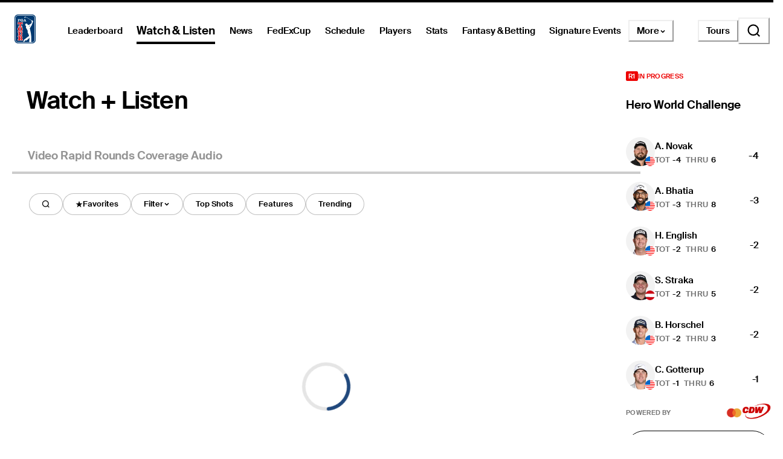

--- FILE ---
content_type: text/css; charset=UTF-8
request_url: https://www.pgatour.com/_next/static/css/57e76029d30d83db.css
body_size: 592
content:
.RapidRoundsActionRow_rapidRoundsActionRow__mZcex{padding-bottom:1.8rem}.RapidRoundsActionRow_rapidRoundsCtas__87s5z{display:flex;justify-content:space-between;padding:0 .4rem}.RapidRoundsActionRow_rapidRoundsFilterPills__k5sh3{display:flex;flex:1 1;flex-direction:row;gap:.4rem}.RapidRoundsActionRow_rapidRoundsFilterPills__k5sh3.RapidRoundsActionRow_active__GBW9R{padding-right:4.4rem}.RapidRoundsContent_rapidRoundsContent__959Aj{margin:2.4rem 0}@media(min-width:1024px){.RapidRoundsContent_rapidRoundsContent__959Aj{margin:3.2rem 0}}.RapidRoundsContent_rapidRoundsSponsorContainer__M_ZSG{display:flex;flex-direction:row;align-items:center}@media(min-width:768px){.RapidRoundsContent_rapidRoundsHeaders__iu_dj{padding-bottom:1.875rem}}

--- FILE ---
content_type: application/javascript; charset=UTF-8
request_url: https://www.pgatour.com/_next/static/chunks/5495-ac1d7cd98dc87be0.js
body_size: 3412
content:
"use strict";(self.webpackChunk_N_E=self.webpackChunk_N_E||[]).push([[5495],{35495:(e,t,r)=>{r.d(t,{A:()=>V});var n=r(37876),i=r(14232),o=r(67532),s=r(11790),a=r(85665),l=r(10046),d=r(62584),c=r(56557),m=r.n(c),u=r(64057),h=r(6219),p=r(70029),x=r(46597),g=r(36962),f=r(30439),k=r(5615),j=r(47508),b=r(77999),v=r(68890),T=r(20002),w=r(17681),y=r(32296),_=r(11427),S=r(60099),D=r(17254);function C(e){var t;let{broadcast:r}=e,i=(null==r||null==(t=r.network)?void 0:t.networkLogoDark)?(0,n.jsx)(l._,{src:r.network.networkLogoDark,alt:r.network.networkName,w:"20%",loading:"lazy",decoding:"async"}):void 0;return(0,n.jsxs)(a.s,{h:"6.0rem",w:"100%",backgroundColor:r.network.backgroundColorDark||"black",justifyContent:"center",alignItems:"center",flexDir:"column",gap:8,children:[i,(0,n.jsx)(o.E,{color:"dark_grey",textStyle:"label_s",textTransform:"uppercase",textAlign:"center",paddingX:3,children:r.channelTitle})]})}let E=function(e){let{dayDropdown:t,coverageRows:r}=e;(0,b.WD)();let l=(0,_.st)(),c=(0,i.useCallback)(e=>{l({eventType:_.RW.BUTTON,pageArea:S.M.WATCH_COVERAGE_GRID,props:{selectionName:"".concat((0,D.md)(e),"_broadcast")}})},[l]);return(0,n.jsxs)(n.Fragment,{children:[t,(0,n.jsx)(y.Ay,{children:r.map(e=>(0,n.jsxs)(i.Fragment,{children:[(0,n.jsx)(C,{broadcast:e[0]}),e.map((t,r)=>{let i=t.liveStatus==j.H$.Live,l=i&&!!t.network.url,m={start:(0,v.m8)(t.startTime,void 0),end:(0,v.m8)(t.endTime,void 0)},u=(0,n.jsxs)(a.s,{flexDir:"column",pt:20,pl:20,pr:20,gap:15,children:[(0,n.jsxs)(a.s,{alignItems:"center",gap:"8",children:[i&&(0,n.jsx)(h.A,{}),(0,n.jsxs)(o.E,{color:"dark_grey",textStyle:"label_m",textTransform:"uppercase",children:[m.start," - ",m.end]})]}),(0,n.jsx)(o.E,{textStyle:"body_l_semibold",paddingRight:i?28:void 0,noOfLines:3,children:t.streamTitle}),r<e.length-1?(0,n.jsx)(d.c,{}):void 0,r==e.length-1?(0,n.jsx)(s.M6,{size:20}):void 0]},t.id);return l?(0,n.jsx)(w.A,{isExternal:!0,href:t.network.url||"",onClick:()=>c(t.network.networkName),children:u},t.id):u})]},e[0].id))})]})};function A(e,t){return!!e&&e.isSame(t,"day")}class M{getIntervals(e){this.setSelectedDate(e);let t=this.intervals-1,r=this.intervalSpanInMs/t,n=this.startTime,i=[this.startTime];for(let e=0;e<t;e++)i.push(n=n.add(r));return i}setSelectedDate(e){this.selectedDate=e;let t=m()(this.getMinimumBroadcastStartTime(this.broadcasts))||m()().hour(5);this.startTime=t,this.endTime=t.add(14,"hour")}getMinimumBroadcastStartTime(e){if(!e||!(e=e.filter(e=>A(m()(e.startTime),this.selectedDate))).length)return -1;let t=e[0].startTime||-1;return e.forEach(e=>t=Math.min(t,e.startTime)),t}getPossibleDates(e){if(!e||!e.length)return[];let t={};return e.forEach(e=>{let r=m()(e.startTime),n=r.format(this.timeSelectorFormat);n in t||(t[n]=r)}),Object.values(t).sort((e,t)=>e.valueOf()-t.valueOf())}getBorder(e){return e.diff(this.startTime)/this.intervalSpanInMs*100}constructor(e){let t=m()(this.getMinimumBroadcastStartTime(e))||m()().hour(5);this.broadcasts=e,this.startTime=t,this.endTime=t.add(14,"hour"),this.intervals=8,this.timeFormat="h:mm A",this.timeSelectorFormat="ddd, MMM DD",this.intervalSpanInMs=this.endTime.diff(this.startTime),this.selectedDate=this.getPossibleDates(e)[0]}}function N(e,t){return!!t.find(t=>e.id!=t.id&&e.startTime<t.endTime&&e.endTime>t.startTime)}var I=r(14194);let z={_before:{background:"black_20",bottom:"1.0rem",content:"''",left:"0",position:"absolute",top:"1.0rem",width:"1px"}};function B(e){let{position:t,paddingLeft:r}=e;return(0,n.jsx)(o.E,{position:"absolute",left:t,paddingLeft:r,paddingTop:"1.0rem",color:"dark_grey",textStyle:G.offAir,textTransform:"uppercase",children:"Off Air"})}function F(e){let{timelineConfig:t,broadcast:r,prevRightBorder:l,hasPrev:d,hasNext:c,tournamentName:u}=e,p={start:(0,v.m8)(r.startTime,void 0),end:(0,v.m8)(r.endTime,void 0)},x=m()(r.startTime),f=m()(r.endTime),k=t.getBorder(x),b=t.getBorder(f),T=r.liveStatus==j.H$.Live,y=l&&k-l>10,C=(0,_.st)(),E=(0,i.useCallback)(()=>{C({eventType:_.RW.BUTTON,pageArea:S.M.WATCH_COVERAGE_GRID,props:{selectionName:"".concat((0,D.md)(r.network.networkName),"_broadcast")}})},[C,r.network.networkName]);return(0,n.jsxs)(s.az,{children:[!d&&k>10?(0,n.jsx)(B,{position:"0%"}):void 0,y?(0,n.jsx)(B,{position:l+"%",paddingLeft:16}):void 0,!c&&b<90?(0,n.jsx)(B,{position:b+"%",paddingLeft:16}):void 0,l!=k&&k>=0?(0,n.jsx)(s.az,{position:"absolute",left:k+"%",height:P,top:0,...z}):void 0,b<=100?(0,n.jsx)(s.az,{position:"absolute",left:b+"%",height:P,top:0,...z}):void 0,(0,n.jsx)(a.s,{flexDir:"column",position:"absolute",left:k+"%",h:P,w:"calc(".concat(b,"% - ").concat(k,"%)"),children:(0,n.jsxs)(a.s,{flexDir:"column",gap:12,marginLeft:16,marginTop:"1.0rem",children:[(0,n.jsxs)(a.s,{alignItems:"center",gap:"8",children:[T?(0,n.jsxs)(a.s,{w:"100%",justifyContent:"space-between",children:[(0,n.jsx)(h.A,{}),(0,n.jsx)(w.A,{href:r.network.url||"",marginRight:24,isExternal:!0,onClick:E,children:(0,n.jsx)(g.A,{color:"red",boxSize:"24"})})]}):void 0,!T&&(0,n.jsxs)(o.E,{color:"dark_grey",textStyle:G.broadcastTime,textTransform:"uppercase",children:[p.start," - ",p.end]})]}),(0,n.jsxs)(a.s,{flexDir:"column",children:[(0,n.jsx)(o.E,{textStyle:G.streamTitle,noOfLines:3,wordBreak:"break-word",children:r.streamTitle.replace("Round","Rd")}),u?(0,n.jsx)(o.E,{textStyle:G.tournamentName,wordBreak:"break-word",children:u}):void 0]})]})})]})}function L(e){let{timelineConfig:t,broadcasts:r,broadcastCoverageTournamentNameMap:i}=e;return(0,n.jsx)(s.az,{children:(0,n.jsx)(a.s,{height:P,position:"relative",children:r.map((e,o)=>{let s=o>0?t.getBorder(m()(r[o-1].endTime)):null;return(0,n.jsx)(F,{timelineConfig:t,broadcast:e,prevRightBorder:s,hasPrev:!!(null==r?void 0:r[o-1]),hasNext:!!(null==r?void 0:r[o+1]),tournamentName:null==i?void 0:i[e.id]},e.id)})})},r[0].id)}function R(e){var t;let{broadcast:r}=e,i=(null==r||null==(t=r.network)?void 0:t.networkLogoDark)?(0,n.jsx)(l._,{src:r.network.networkLogoDark,alt:r.network.networkName,w:"80%",loading:"lazy",decoding:"async"}):void 0;return(0,n.jsxs)(a.s,{h:W,backgroundColor:r.network.backgroundColorDark||"black",justifyContent:"center",alignItems:"center",flexDir:"column",gap:8,children:[i,(0,n.jsx)(o.E,{color:"dark_grey",textStyle:G.networkTitle,textTransform:"uppercase",textAlign:"center",paddingX:3,children:r.channelTitle})]})}let O="44px",P="106px",W="105px",H="104px",G={timelineHeader:"label_s",broadcastTime:"label_s",offAir:"label_s",streamTitle:"body_m_semibold",tournamentName:"body_s_regular",networkTitle:"label_s"},V=function(e){var t,r;let{broadcastCoverages:l,round:c}=e,h=(0,b.WD)(),[g]=(0,I.r)([k.A.mobileOnly]),j=(0,i.useMemo)(()=>{let e={};return null==l||l.forEach(t=>{(0,T.wF)(t).forEach(r=>{e[r.id]=t.tournamentName})}),e},[l]),v=(0,i.useMemo)(()=>l?l.map(e=>(0,T.wF)(e)).flat().filter(e=>"BroadcastAudioStream"!=e.__typename&&(void 0==c||e.roundNumber==c)):[],[l,c]),w=(0,i.useMemo)(()=>new M(v),[v]),[y,_]=(0,i.useState)(w.selectedDate),S=(0,i.useMemo)(()=>(function(e,t){if(!e||!e.length)return[];function r(e){return(e.network.networkName||"").concat(e.__typename||"")}let n={},i=0,o=[];e.filter(e=>(0,T.F)(e)&&A(m()(e.startTime),t)).sort((e,t)=>{let r=0;return e.network.priorityNum&&t.network.priorityNum&&(r=e.network.priorityNum-t.network.priorityNum),r||(r=e.startTime-t.startTime),r||(r=e.endTime-t.endTime),r||(r=parseInt(e.network.id)-parseInt(t.network.id)),r}).forEach(e=>{let t=r(e);t in n?o[n[t]].push(e):(o.push([e]),n[t]=i++)});for(let e=0;e<o.length;e++)for(let t=0;t<o[e].length-1;t++){if(!N(o[e][t+1],o[e]))continue;let n=e,i=o[e][t+1],s=r(i),a=o[n],l=N(i,a);for(;n<o.length-1&&l&&r(a[0])==s;)n+=1,l=N(i,a=o[n]);l||s!=r(a[0])?o.splice(e+1,0,[i]):a.push(i),o[e].splice(t+1,1),0!=t&&t--}return o})(v||[],y),[v,y]),D=j[null==(r=S[0])||null==(t=r[0])?void 0:t.id],C=S.some(e=>e.some(e=>j[e.id]!==D)),z=(0,i.useMemo)(()=>w.getPossibleDates(v),[v,w]),B=m()(),F=w.getBorder(B),P=(0,i.useCallback)(e=>e.format(w.timeSelectorFormat),[w.timeSelectorFormat]);(0,i.useEffect)(()=>{w.setSelectedDate(z[0]),_(w.selectedDate)},[v,z,w]);let W=(0,i.useMemo)(()=>(0,n.jsx)(s.az,{h:O,zIndex:"10",children:(0,n.jsx)(p.A,{menuItems:z,value:y,renderKey:P,renderItem:e=>A(e,m()())?h.get("today"):e.format(w.timeSelectorFormat),onClick:_,standardMenuButtonProps:{labelTextProps:{textStyle:"headline_xxxs_sans",textTransform:"uppercase"},labelContainerProps:{justifyContent:g?"left":"center"},rightSlot:(0,n.jsx)(f.v,{color:"black"})},standardMenuFormInputWrapperProps:{inputGroupProps:{minH:O},showDivider:!1}})}),[g,z,P,y,h,w.timeSelectorFormat]);return l?v.length?g?(0,n.jsx)(E,{dayDropdown:W,coverageRows:S}):(0,n.jsx)(s.az,{children:(0,n.jsxs)(a.s,{gap:"8",position:"relative",children:[(0,n.jsxs)(a.s,{h:"100%",flexDir:"column",w:H,minW:H,children:[W,(0,n.jsx)(a.s,{flexDir:"column",gap:"2px",children:S.map(e=>(0,n.jsx)(R,{broadcast:e[0]},e[0].id))})]}),(0,n.jsx)(s.az,{overflowX:"scroll",children:(0,n.jsxs)(s.az,{minW:2e3,paddingLeft:5,paddingRight:13,position:"relative",children:[(0,n.jsx)(a.s,{height:O,justifyContent:"space-between",alignItems:"center",children:w.getIntervals(y).map(e=>(0,n.jsx)(s.az,{color:"dark_grey",textStyle:G.timelineHeader,textTransform:"uppercase",children:e.format(w.timeFormat)},e.toString()))}),(0,n.jsx)(d.c,{position:"absolute",left:-5,w:2018}),(0,n.jsxs)(s.az,{position:"relative",children:[S.map(e=>(0,n.jsxs)(i.Fragment,{children:[(0,n.jsx)(L,{timelineConfig:w,broadcasts:e,broadcastCoverageTournamentNameMap:C?j:void 0}),(0,n.jsx)(d.c,{w:1992})]},e[0].id)),A(y,B)&&F<=100?(0,n.jsx)(s.az,{position:"absolute",left:F+"%",height:"100%",top:0,_before:{background:"black",bottom:"0",top:"0",content:"''",left:"0",position:"absolute",width:"2px"}}):void 0]})]})})]})}):(0,n.jsxs)(n.Fragment,{children:[(0,n.jsx)(s.M6,{size:20}),(0,n.jsx)(x.A,{titleSlot:(0,n.jsx)(o.E,{as:"h3",color:"black",textStyle:"headline_xs_sans",children:h.get("noLiveCoverage")}),bodySlot:(0,n.jsx)(o.E,{color:"black",textStyle:"body_m_regular",children:h.get("noLiveCoverageBody")})})]}):(0,n.jsx)(u.V,{})}}}]);

--- FILE ---
content_type: application/javascript; charset=UTF-8
request_url: https://www.pgatour.com/_next/static/chunks/pages/watch/%5B%5B...tab%5D%5D-d8c706c8c725a0e6.js
body_size: 315
content:
(self.webpackChunk_N_E=self.webpackChunk_N_E||[]).push([[3707],{16362:(_,e,t)=>{(window.__NEXT_P=window.__NEXT_P||[]).push(["/watch/[[...tab]]",function(){return t(18453)}])},18453:(_,e,t)=>{"use strict";t.r(e),t.d(e,{__N_SSP:()=>u,default:()=>i});var a=t(37876),n=t(18229),u=!0;let i=_=>{let{videoToPlay:e,videoNavigation:t}=_;return(0,a.jsx)(n.b,{videoToPlay:e,videoNavigation:t})}}},_=>{_.O(0,[6742,6941,5495,8229,636,6593,8792],()=>_(_.s=16362)),_N_E=_.O()}]);

--- FILE ---
content_type: image/svg+xml
request_url: https://res.cloudinary.com/pgatour-prod/flags/ENG.svg
body_size: -263
content:
<svg width="16" height="16" viewBox="0 0 16 16" fill="none" xmlns="http://www.w3.org/2000/svg">
<mask id="mask0_16487_295740" style="mask-type:alpha" maskUnits="userSpaceOnUse" x="0" y="0" width="16" height="16">
<circle cx="8" cy="8" r="8" fill="#C4C4C4"/>
</mask>
<g mask="url(#mask0_16487_295740)">
<rect y="16" width="16" height="16" transform="rotate(-90 0 16)" fill="white"/>
<circle cx="8" cy="8" r="7.75" stroke="black" stroke-opacity="0.25" stroke-width="0.5"/>
<rect x="6.76921" y="16" width="16" height="2.46154" transform="rotate(-90 6.76921 16)" fill="#FF0000"/>
<rect y="6.76921" width="16" height="2.46154" fill="#FF0000"/>
</g>
</svg>


--- FILE ---
content_type: image/svg+xml
request_url: https://res.cloudinary.com/pgatour-prod/flags/JPN.svg
body_size: -233
content:
<svg width="16" height="16" viewBox="0 0 16 16" fill="none" xmlns="http://www.w3.org/2000/svg">
<mask id="mask0_16487_295729" style="mask-type:alpha" maskUnits="userSpaceOnUse" x="0" y="0" width="16" height="16">
<circle cx="8" cy="8" r="8" fill="#C4C4C4"/>
<circle cx="8" cy="8" r="7.33333" stroke="black" stroke-opacity="0.25" stroke-width="1.33333"/>
</mask>
<g mask="url(#mask0_16487_295729)">
<rect y="16" width="16" height="16" rx="7.99999" transform="rotate(-90 0 16)" fill="white"/>
<rect x="0.25" y="15.75" width="15.5" height="15.5" rx="7.74999" transform="rotate(-90 0.25 15.75)" stroke="black" stroke-opacity="0.25" stroke-width="0.5"/>
<ellipse cx="8" cy="8" rx="2.66667" ry="2.66667" fill="#D9000A"/>
</g>
</svg>


--- FILE ---
content_type: application/javascript; charset=UTF-8
request_url: https://www.pgatour.com/_next/static/pgatour-prod-2.12.2/_buildManifest.js
body_size: 5454
content:
self.__BUILD_MANIFEST=function(a,t,s,e,c,i,n,r,o,d,p,u,h,l,b,g,m,f,k,y,j,v,w,I,x,_,L,N,S,B,F,q,A,D,E,M,T,U,C,H,P,R,z,G,J,K,O,Q,V,W,X,Y){return{__rewrites:{afterFiles:[],beforeFiles:[{has:l,source:"/:nextInternalLocale(en|es|pt)/test/:path*",destination:"/:nextInternalLocale/test/not-allowed"},{has:l,source:"/:nextInternalLocale(en|es|pt)/yahoo/leaderboard",destination:D},{has:l,source:"/:nextInternalLocale(en|es|pt)/tournaments/:year/:tournament_slug/:leaderboard/yahoo/leaderboard",destination:D},{has:l,source:"/:nextInternalLocale(en|es|pt)/:path((?!rolex-clock).*).html",destination:"/:nextInternalLocale/:path"},{has:l,source:"/:nextInternalLocale(en|es|pt)/tee-times",destination:"/:nextInternalLocale/leaderboard?tab=tee-times"},{has:l,source:"/:nextInternalLocale(en|es|pt)/tourcast",destination:"/:nextInternalLocale/leaderboard?tab=tourcast"},{has:l,source:"/:nextInternalLocale(en|es|pt)/signin",destination:"/:nextInternalLocale/?signin=1"},{has:l,source:"/:nextInternalLocale(en|es|pt)/reset-password/:token",destination:"/:nextInternalLocale/?resetPassword=:token"},{has:l,source:"/:nextInternalLocale(en|es|pt)/ar",destination:"/:nextInternalLocale/products/augmented-reality"},{has:l,source:"/:nextInternalLocale(en|es|pt)/article/news/long-form/rickie-fowler-the-players",destination:"/:nextInternalLocale/long-form/2016/04/12/rickie-fowler-the-players/index.html"},{has:l,source:"/:nextInternalLocale(en|es|pt)/article/news/long-form/arnold-palmer-arnies-army",destination:"/:nextInternalLocale/long-form/2017/02/28/arnold-palmer-arnies-army/index.html"},{has:l,source:"/:nextInternalLocale(en|es|pt)/chasing82",destination:E},{has:l,source:"/:nextInternalLocale(en|es|pt)/historylovescompany",destination:E}],fallback:[]},__routerFilterStatic:{numItems:0,errorRate:1e-4,numBits:0,numHashes:T,bitArray:[]},__routerFilterDynamic:{numItems:N,errorRate:1e-4,numBits:N,numHashes:T,bitArray:[]},"/":[i,e,n,r,a,s,t,c,o,U,C,"static/chunks/pages/index-ebcd775cf860fd6e.js"],"/_error":["static/chunks/pages/_error-c9b965a430705a87.js"],"/advertise/digital-advertising/app-sponsorship":[i,e,n,r,a,s,t,c,o,d,"static/chunks/pages/advertise/digital-advertising/app-sponsorship-cff66dfd9acd82e0.js"],"/advertise/digital-advertising/content-sponsorship":[i,e,n,r,a,s,t,c,o,d,"static/chunks/pages/advertise/digital-advertising/content-sponsorship-436d6e5e91fbe7eb.js"],"/advertise/digital-advertising/email-marketing":[i,e,n,r,a,s,t,c,o,d,"static/chunks/pages/advertise/digital-advertising/email-marketing-8a8363300bd7ab82.js"],"/advertise/digital-advertising/first-look-sponsorship":[i,e,n,r,a,s,t,c,o,d,"static/chunks/pages/advertise/digital-advertising/first-look-sponsorship-fd07e42740aa782e.js"],"/advertise/digital-advertising/high-impact":[i,e,n,r,a,s,t,c,o,d,"static/chunks/pages/advertise/digital-advertising/high-impact-7cc56faadcaa77bd.js"],"/advertise/digital-advertising/homepage-roadblock":[i,e,n,r,a,s,t,c,o,d,"static/chunks/pages/advertise/digital-advertising/homepage-roadblock-5045ac148e7d0a2f.js"],"/advertise/digital-advertising/livestream-video":[i,e,n,r,a,s,t,c,o,d,"static/chunks/pages/advertise/digital-advertising/livestream-video-e1bcf2676f7988a5.js"],"/advertise/digital-advertising/paid-media":[i,e,n,r,a,s,t,c,o,d,"static/chunks/pages/advertise/digital-advertising/paid-media-c3e28e357b4f8114.js"],"/advertise/digital-advertising/player-sponsorship":[i,e,n,r,a,s,t,c,o,d,"static/chunks/pages/advertise/digital-advertising/player-sponsorship-021cae9ffdd7b7c7.js"],"/advertise/digital-advertising/scorecard":[i,e,n,r,a,s,t,c,o,d,"static/chunks/pages/advertise/digital-advertising/scorecard-f57d9934a42471bf.js"],"/advertise/digital-advertising/ticker-sponsorship":[i,e,n,r,a,s,t,c,o,d,"static/chunks/pages/advertise/digital-advertising/ticker-sponsorship-3c8c205df609380b.js"],"/advertise/digital-advertising/tourcast-sponsorship":[i,e,n,r,a,s,t,c,o,d,"static/chunks/pages/advertise/digital-advertising/tourcast-sponsorship-3ab1af60121532d7.js"],"/advertise/digital-advertising/video-bundle":[i,e,n,r,a,s,t,c,o,d,"static/chunks/pages/advertise/digital-advertising/video-bundle-d3f767379bfec1e2.js"],"/advertise/digital-advertising/video-on-demand":[i,e,n,r,a,s,t,c,o,d,"static/chunks/pages/advertise/digital-advertising/video-on-demand-716112f5b2c6c34d.js"],"/advertise/digital-advertising/video-platforms":[i,e,n,r,a,s,t,c,o,d,"static/chunks/pages/advertise/digital-advertising/video-platforms-2e6ef3dee01aae79.js"],"/advertise/digital-advertising/video-sponsorship":[i,e,n,r,a,s,t,c,o,d,"static/chunks/pages/advertise/digital-advertising/video-sponsorship-fd8dde51cae83fe5.js"],"/advertise/digital-advertising/visual-stories":[i,e,n,r,a,s,t,c,o,d,"static/chunks/pages/advertise/digital-advertising/visual-stories-85e70d265e546ce1.js"],"/advertise/[[...tab]]":[i,e,n,r,a,s,t,c,o,m,"static/chunks/pages/advertise/[[...tab]]-d57df0cd81c3d4e5.js"],"/aon-better-decisions":[i,e,n,r,a,s,t,c,o,d,"static/chunks/pages/aon-better-decisions-1a768c0c36ca0da7.js"],"/article/[...path]":[e,a,s,t,c,b,p,"static/chunks/pages/article/[...path]-162c8e43a43d2dac.js"],"/championship-management":[i,e,n,r,a,s,t,c,o,d,"static/chunks/pages/championship-management-44584c92570f7b49.js"],"/charity":[i,e,n,r,a,s,t,c,o,d,"static/chunks/pages/charity-8b98e7e53b8d66ef.js"],"/comcast-business-tour-top-10/[[...tab]]":[e,u,a,s,t,c,h,g,f,q,k,"static/chunks/pages/comcast-business-tour-top-10/[[...tab]]-1deb3bcc7514edf1.js"],"/company/about":[e,a,s,t,c,p,"static/chunks/pages/company/about-bcbd0077b1e64e2f.js"],"/company/about-the-commissioner":["static/chunks/pages/company/about-the-commissioner-ffd2c3427bf10c7c.js"],"/company/accessibility-statement":[e,a,s,t,c,p,"static/chunks/pages/company/accessibility-statement-a263e13e49b65d48.js"],"/company/board-of-directors":["static/chunks/pages/company/board-of-directors-bca393cde13952b0.js"],"/company/contact":[e,a,s,t,c,p,"static/chunks/pages/company/contact-e31c5902288c0957.js"],"/company/do-not-sell-or-share-my-personal-information":["static/chunks/pages/company/do-not-sell-or-share-my-personal-information-5bd638cfcd9ec5be.js"],"/company/executive-leadership":["static/chunks/pages/company/executive-leadership-a9e6e98eefac3061.js"],"/company/hospitalityterms":[e,a,s,t,c,p,"static/chunks/pages/company/hospitalityterms-18d0e194ba2f0fdc.js"],"/company/internships":[e,a,s,t,c,p,"static/chunks/pages/company/internships-9fe0996e8f2215fb.js"],"/company/ioterms":[e,a,s,t,c,p,"static/chunks/pages/company/ioterms-a04b28775dcce85c.js"],"/company/know-before-you-go":[e,a,s,t,c,p,"static/chunks/pages/company/know-before-you-go-10f19b653014d229.js"],"/company/mobile-device-policy":[e,a,s,t,c,p,"static/chunks/pages/company/mobile-device-policy-00bdf7ac56ae98a9.js"],"/company/player-advisory-council":["static/chunks/pages/company/player-advisory-council-b9194ba8d0ffa8cd.js"],"/company/privacy-policy":[e,a,s,t,c,p,"static/chunks/pages/company/privacy-policy-c9089e04cc43307f.js"],"/company/privacy-policy/[path]":[e,a,s,t,c,p,"static/chunks/pages/company/privacy-policy/[path]-88dc1b269a231e95.js"],"/company/privacy-policy-archive":[e,a,s,t,c,p,"static/chunks/pages/company/privacy-policy-archive-24e6b279c1c421ce.js"],"/company/republic-of-korea-privacy-policy-addendum":[e,a,s,t,c,p,"static/chunks/pages/company/republic-of-korea-privacy-policy-addendum-d3223018bccf9d4f.js"],"/company/sitemap":["static/chunks/pages/company/sitemap-e56ed0436fbaf6e5.js"],"/company/terms-conditions-tickets-and-merchandise":[e,a,s,t,c,p,"static/chunks/pages/company/terms-conditions-tickets-and-merchandise-c0784b0fc0c03a48.js"],"/company/terms-of-use":[e,a,s,t,c,p,"static/chunks/pages/company/terms-of-use-a480c8a20c03f044.js"],"/company/terms-of-use/[path]":[e,a,s,t,c,p,"static/chunks/pages/company/terms-of-use/[path]-16a334a457e727da.js"],"/company/terms-of-use-archive":[e,a,s,t,c,p,"static/chunks/pages/company/terms-of-use-archive-d17ce058c896b83e.js"],"/company/tos-sms":[e,a,s,t,c,p,"static/chunks/pages/company/tos-sms-4f07b24c0ae77456.js"],"/company/tournaments-prohibited-items":[e,a,s,t,c,p,"static/chunks/pages/company/tournaments-prohibited-items-d1bebba923d8ae8d.js"],"/company/volunteer-terms":[e,a,s,t,c,p,"static/chunks/pages/company/volunteer-terms-5ebda753b1e19e45.js"],"/content/[...path]":[i,e,n,r,a,s,t,c,o,b,m,"static/chunks/pages/content/[...path]-8ab6500ac324d8da.js"],"/creatorclassic/[[...tab]]":[i,e,n,r,a,s,t,c,o,b,m,"static/chunks/pages/creatorclassic/[[...tab]]-7563eed20f6f173b.js"],"/custompages/[...path]":[i,e,n,r,a,s,t,c,o,b,m,"static/chunks/pages/custompages/[...path]-72e785f84fcad15c.js"],"/dp-world-tour-eligibility-rankings":[e,u,a,s,t,c,h,g,f,k,"static/chunks/pages/dp-world-tour-eligibility-rankings-ed02b16f6ac6f2af.js"],"/elements/compare/[tournamentId]/[playerId]/[round]/[[...index]]":["static/chunks/pages/elements/compare/[tournamentId]/[playerId]/[round]/[[...index]]-ca450b78e8b785cb.js"],"/elements/generic-content/[...path]":[e,a,s,t,c,p,"static/chunks/pages/elements/generic-content/[...path]-ad31f4ee38584da9.js"],"/elements/olympics/[year]/[event]":[u,h,j,y,v,w,x,"static/css/2bd02e6c94d78b5a.css","static/chunks/pages/elements/olympics/[year]/[event]-d92b43c44e94250b.js"],"/elements/presidents-cup/[lang]/[tournamentId]":[u,h,g,j,_,v,w,I,L,"static/css/c6240840bc79c212.css","static/chunks/pages/elements/presidents-cup/[lang]/[tournamentId]-e14b72b7ba12547c.js"],"/elements/radar-chart":["static/chunks/pages/elements/radar-chart-6b5e9cd483afeed8.js"],"/eligibility/[[...tab]]":[i,e,n,r,a,s,t,c,o,d,"static/chunks/pages/eligibility/[[...tab]]-79b67065d4fa74c4.js"],"/eseries":[i,e,n,r,a,s,t,c,o,d,"static/chunks/pages/eseries-ecddc2a6ffde194b.js"],"/fanforward/[[...tab]]":[i,e,n,r,a,s,t,c,o,b,m,"static/chunks/pages/fanforward/[[...tab]]-1d0a55af24229710.js"],"/fantasy-betting/[[...tab]]":[i,e,n,r,a,s,t,c,o,m,"static/chunks/pages/fantasy-betting/[[...tab]]-ced5df18b77b830c.js"],"/fedexcup/[[...tab]]":[e,u,a,s,t,c,h,g,f,k,"static/chunks/pages/fedexcup/[[...tab]]-f6ede6db2935fc53.js"],"/future":[i,e,n,r,a,s,t,c,o,d,"static/chunks/pages/future-8071c965e329e59a.js"],"/golftv":["static/chunks/pages/golftv-dddfe1b7b88c4220.js"],"/impact":[i,e,n,r,a,s,t,c,o,d,"static/chunks/pages/impact-c449b23458d07e90.js"],"/leaderboard":[u,h,g,j,y,_,v,w,I,L,x,S,B,"static/chunks/pages/leaderboard-945a979e95e4c528.js"],"/leaderboard/about/hotstreak":[i,e,n,r,a,s,t,c,o,d,"static/chunks/pages/leaderboard/about/hotstreak-590a46d17e0a660c.js"],"/live":[i,e,n,r,a,s,t,c,o,d,"static/chunks/pages/live-e864abeb32f13fd5.js"],"/marketing-partners":["static/chunks/pages/marketing-partners-5bf2c52655dc9fc0.js"],"/mastercard-tickets":["static/chunks/pages/mastercard-tickets-9ed4cbf6d88622f8.js"],"/mobile":[i,e,n,r,a,s,t,c,o,d,"static/chunks/pages/mobile-2817b0ff628b73d8.js"],"/netflix":[i,e,n,r,a,s,t,c,o,d,"static/chunks/pages/netflix-87cb481dc82f44ed.js"],"/news/[[...franchise]]":["static/chunks/pages/news/[[...franchise]]-a4fbe1e1aea2645f.js"],"/newsletters":[i,e,n,r,a,s,t,c,o,y,d,"static/chunks/pages/newsletters-87f705ec2f71a7a8.js"],"/odds/faq":[e,a,s,t,c,p,"static/chunks/pages/odds/faq-1d29aaed483d3c0c.js"],"/partner-sites":[e,a,s,t,c,p,"static/chunks/pages/partner-sites-5cea230221168440.js"],"/payne-stewart-award":[i,e,n,r,a,s,t,c,o,d,"static/chunks/pages/payne-stewart-award-f7b2a5ebf44ae03c.js"],"/payne-stewart-award/winners":[e,a,s,t,c,p,"static/chunks/pages/payne-stewart-award/winners-e75456f8b6de5b8a.js"],"/player/[id]/[[...path]]":[a,"static/chunks/pages/player/[id]/[[...path]]-fffa93d4ae854d33.js"],"/players/[[...tab]]":[e,u,a,s,t,c,h,g,f,F,q,k,"static/chunks/pages/players/[[...tab]]-4bd908bcf249d50f.js"],"/players_sitemap.xml":["static/chunks/pages/players_sitemap.xml-c463db4e60ba341f.js"],"/products/augmented-reality":[i,e,n,r,a,s,t,c,o,d,"static/chunks/pages/products/augmented-reality-2e9b0bb00e910b46.js"],"/products/fast-channels":[i,e,n,r,a,s,t,c,o,d,"static/chunks/pages/products/fast-channels-8bbfa80e7903f170.js"],"/profile/content/[...path]":[i,e,n,r,H,a,s,t,c,o,b,y,m,"static/chunks/pages/profile/content/[...path]-3aab2e8c75dbaf52.js"],"/profile/[[...tab]]":[u,a,F,A,P,R,"static/chunks/pages/profile/[[...tab]]-010a18db56ee4586.js"],"/rsm-birdies-fore-love":[i,e,n,r,a,s,t,c,o,d,"static/chunks/pages/rsm-birdies-fore-love-da27a171db96ebba.js"],"/schedule/[[...year]]":[z,G,"static/chunks/pages/schedule/[[...year]]-7e851d48ad214a6b.js"],"/shop":[e,a,s,t,c,p,"static/chunks/pages/shop-b354f2759f771100.js"],"/shotlink":[i,e,n,r,a,s,t,c,o,d,"static/chunks/pages/shotlink-652290bd0c6cd90f.js"],"/sign-up":[A,"static/chunks/pages/sign-up-371400e2ed8824e7.js"],"/signature-events/[[...tab]]":[i,e,n,r,u,a,s,t,c,o,I,d,"static/chunks/pages/signature-events/[[...tab]]-329b251a00ffa85c.js"],"/stats/course/[courseStatId]":[u,J,"static/chunks/pages/stats/course/[courseStatId]-11cefe4882854494.js"],"/stats/detail/[statId]":[u,K,"static/chunks/pages/stats/detail/[statId]-45ded09276b412e9.js"],"/stats/[[...category]]":[O,"static/chunks/pages/stats/[[...category]]-a5574698a29d44ff.js"],"/stats_sitemap.xml":["static/chunks/pages/stats_sitemap.xml-669c1c20ab96c81c.js"],"/studios":[i,e,n,r,a,s,t,c,o,d,"static/chunks/pages/studios-05024994f87faaf0.js"],"/sustainability":[i,e,n,r,a,s,t,c,o,d,"static/chunks/pages/sustainability-4ba7f56ae62da59a.js"],"/tabs/[path]/[[...tab]]":[i,e,n,r,a,s,t,c,o,b,Q,m,"static/chunks/pages/tabs/[path]/[[...tab]]-159c56be79e649c8.js"],"/test/cache-details":["static/chunks/pages/test/cache-details-b993fe85a7599d7d.js"],"/test/cloudinary-image-test":["static/chunks/pages/test/cloudinary-image-test-59c2f327f73390c3.js"],"/test/compressed-queries":["static/chunks/pages/test/compressed-queries-b65197ebca16363c.js"],"/test/gigya-user":["static/chunks/pages/test/gigya-user-4e7379f982e50755.js"],"/test/lpga-iframe":["static/chunks/pages/test/lpga-iframe-263909100dc4ba66.js"],"/test/not-allowed":["static/chunks/pages/test/not-allowed-6001985b3f3e1020.js"],"/test/show-page-context":["static/chunks/pages/test/show-page-context-74e52f236ac614ec.js"],"/test/translations":["static/chunks/pages/test/translations-d8fbb1299ab34c37.js"],"/test/user-profile":["static/chunks/pages/test/user-profile-a7dc5611d5c62c50.js"],"/tickets":[V,"static/chunks/pages/tickets-c73b00f307b450fb.js"],"/tiger-woods-chasing-82":[e,a,s,t,c,p,"static/chunks/pages/tiger-woods-chasing-82-8cc15a9997872549.js"],"/tour_sitemap.xml":["static/chunks/pages/tour_sitemap.xml-ae3e5cf11fb25163.js"],"/tourcast":["static/chunks/pages/tourcast-4fe12694fa4153ae.js"],"/tourcast/about":[i,e,n,r,a,s,t,c,o,d,"static/chunks/pages/tourcast/about-165e6262840b4da4.js"],"/tournament_sitemap.xml":["static/chunks/pages/tournament_sitemap.xml-f6ec5ef8241e1b38.js"],"/tournaments/[year]/[tournamentName]/[tournamentId]/[[...tab]]":[u,h,g,j,y,_,v,w,I,L,x,S,B,"static/chunks/pages/tournaments/[year]/[tournamentName]/[tournamentId]/[[...tab]]-f47100e7a843ca06.js"],"/training":[i,e,n,r,a,s,t,c,o,d,"static/chunks/pages/training-9866c77bdd5e12d4.js"],"/university/[[...tab]]":[i,e,n,r,a,s,t,c,o,b,d,"static/chunks/pages/university/[[...tab]]-efd3d646a0840df0.js"],"/video/[...path]":[s,"static/chunks/pages/video/[...path]-6aa55aef38e09d47.js"],"/volunteer/[[...tab]]":[i,e,n,r,a,s,t,c,o,b,m,"static/chunks/pages/volunteer/[[...tab]]-2b3d8bc9fa6568e4.js"],"/watch/audio/[podcastId]":[W,"static/chunks/pages/watch/audio/[podcastId]-274984a05b0dac26.js"],"/watch/[[...tab]]":[i,n,t,X,Y,"static/chunks/pages/watch/[[...tab]]-d8c706c8c725a0e6.js"],"/[tour]":[i,e,n,r,a,s,t,c,o,U,C,"static/chunks/pages/[tour]-0824e27202e636ad.js"],"/[tour]/article/[...path]":[e,a,s,t,c,b,p,"static/chunks/pages/[tour]/article/[...path]-f99a605027bec934.js"],"/[tour]/content/[...path]":[i,e,n,r,a,s,t,c,o,b,m,"static/chunks/pages/[tour]/content/[...path]-399a03d1a433d2e0.js"],"/[tour]/fortinetcup/[[...tab]]":[e,u,a,s,t,c,h,g,f,k,"static/chunks/pages/[tour]/fortinetcup/[[...tab]]-4d9ba138971e80c0.js"],"/[tour]/how-it-works/[[...tab]]":[i,e,n,r,a,s,t,c,o,d,"static/chunks/pages/[tour]/how-it-works/[[...tab]]-9c10f666829bea29.js"],"/[tour]/leaderboard":[u,h,g,j,y,_,v,w,I,L,x,S,B,"static/chunks/pages/[tour]/leaderboard-01df1fc318829d21.js"],"/[tour]/news/[[...franchise]]":["static/chunks/pages/[tour]/news/[[...franchise]]-dfed5396e4c811f7.js"],"/[tour]/player/[id]/[[...path]]":[a,"static/chunks/pages/[tour]/player/[id]/[[...path]]-3cff853b2139ad0e.js"],"/[tour]/players/[[...tab]]":[e,u,a,s,t,c,h,g,f,F,q,k,"static/chunks/pages/[tour]/players/[[...tab]]-02042d4a77fb9916.js"],"/[tour]/pointslist/[[...tab]]":[e,u,a,s,t,c,h,g,f,k,"static/chunks/pages/[tour]/pointslist/[[...tab]]-5cd2c9741267b4e0.js"],"/[tour]/profile/content/[...path]":[i,e,n,r,H,a,s,t,c,o,b,y,m,"static/chunks/pages/[tour]/profile/content/[...path]-0fd1224b230ff4ac.js"],"/[tour]/profile/[[...tab]]":[u,a,F,A,P,R,"static/chunks/pages/[tour]/profile/[[...tab]]-2e7cfe7a919b35e6.js"],"/[tour]/schedule/[[...year]]":[z,G,"static/chunks/pages/[tour]/schedule/[[...year]]-448fb89c6178407f.js"],"/[tour]/schwabcup/[[...tab]]":[e,u,a,s,t,c,h,g,f,k,"static/chunks/pages/[tour]/schwabcup/[[...tab]]-a2b51c419ce8435b.js"],"/[tour]/shop":[e,a,s,t,c,p,"static/chunks/pages/[tour]/shop-38715730ee289632.js"],"/[tour]/stats/course/[courseStatId]":[u,J,"static/chunks/pages/[tour]/stats/course/[courseStatId]-df51a89e5094bb96.js"],"/[tour]/stats/detail/[statId]":[u,K,"static/chunks/pages/[tour]/stats/detail/[statId]-4d1f0570ff9979ba.js"],"/[tour]/stats/[[...category]]":[O,"static/chunks/pages/[tour]/stats/[[...category]]-90b012611d6c1c6e.js"],"/[tour]/tabs/[path]/[[...tab]]":[i,e,n,r,a,s,t,c,o,b,Q,m,"static/chunks/pages/[tour]/tabs/[path]/[[...tab]]-fce9cad17363130b.js"],"/[tour]/tickets":[V,"static/chunks/pages/[tour]/tickets-96c1e9aeabf6f5dc.js"],"/[tour]/tournaments/[year]/[tournamentName]/[tournamentId]/[[...tab]]":[u,h,g,j,y,_,v,w,I,L,x,S,B,"static/chunks/pages/[tour]/tournaments/[year]/[tournamentName]/[tournamentId]/[[...tab]]-b8c56b1d2d7991bc.js"],"/[tour]/watch/audio/[podcastId]":[W,"static/chunks/pages/[tour]/watch/audio/[podcastId]-e51ad24c4c8b93b1.js"],"/[tour]/watch/[[...tab]]":[i,n,t,X,Y,"static/chunks/pages/[tour]/watch/[[...tab]]-8b6f1f5ecbec6bde.js"],sortedPages:["/","/_app","/_error","/advertise/digital-advertising/app-sponsorship","/advertise/digital-advertising/content-sponsorship","/advertise/digital-advertising/email-marketing","/advertise/digital-advertising/first-look-sponsorship","/advertise/digital-advertising/high-impact","/advertise/digital-advertising/homepage-roadblock","/advertise/digital-advertising/livestream-video","/advertise/digital-advertising/paid-media","/advertise/digital-advertising/player-sponsorship","/advertise/digital-advertising/scorecard","/advertise/digital-advertising/ticker-sponsorship","/advertise/digital-advertising/tourcast-sponsorship","/advertise/digital-advertising/video-bundle","/advertise/digital-advertising/video-on-demand","/advertise/digital-advertising/video-platforms","/advertise/digital-advertising/video-sponsorship","/advertise/digital-advertising/visual-stories","/advertise/[[...tab]]","/aon-better-decisions","/article/[...path]","/championship-management","/charity","/comcast-business-tour-top-10/[[...tab]]","/company/about","/company/about-the-commissioner","/company/accessibility-statement","/company/board-of-directors","/company/contact","/company/do-not-sell-or-share-my-personal-information","/company/executive-leadership","/company/hospitalityterms","/company/internships","/company/ioterms","/company/know-before-you-go","/company/mobile-device-policy","/company/player-advisory-council","/company/privacy-policy","/company/privacy-policy/[path]","/company/privacy-policy-archive","/company/republic-of-korea-privacy-policy-addendum","/company/sitemap","/company/terms-conditions-tickets-and-merchandise","/company/terms-of-use","/company/terms-of-use/[path]","/company/terms-of-use-archive","/company/tos-sms","/company/tournaments-prohibited-items","/company/volunteer-terms","/content/[...path]","/creatorclassic/[[...tab]]","/custompages/[...path]","/dp-world-tour-eligibility-rankings","/elements/compare/[tournamentId]/[playerId]/[round]/[[...index]]","/elements/generic-content/[...path]","/elements/olympics/[year]/[event]","/elements/presidents-cup/[lang]/[tournamentId]","/elements/radar-chart","/eligibility/[[...tab]]","/eseries","/fanforward/[[...tab]]","/fantasy-betting/[[...tab]]","/fedexcup/[[...tab]]","/future","/golftv","/impact","/leaderboard","/leaderboard/about/hotstreak","/live","/marketing-partners","/mastercard-tickets","/mobile","/netflix","/news/[[...franchise]]","/newsletters","/odds/faq","/partner-sites","/payne-stewart-award","/payne-stewart-award/winners","/player/[id]/[[...path]]","/players/[[...tab]]","/players_sitemap.xml","/products/augmented-reality","/products/fast-channels","/profile/content/[...path]","/profile/[[...tab]]","/rsm-birdies-fore-love","/schedule/[[...year]]","/shop","/shotlink","/sign-up","/signature-events/[[...tab]]","/stats/course/[courseStatId]","/stats/detail/[statId]","/stats/[[...category]]","/stats_sitemap.xml","/studios","/sustainability","/tabs/[path]/[[...tab]]","/test/cache-details","/test/cloudinary-image-test","/test/compressed-queries","/test/gigya-user","/test/lpga-iframe","/test/not-allowed","/test/show-page-context","/test/translations","/test/user-profile","/tickets","/tiger-woods-chasing-82","/tour_sitemap.xml","/tourcast","/tourcast/about","/tournament_sitemap.xml","/tournaments/[year]/[tournamentName]/[tournamentId]/[[...tab]]","/training","/university/[[...tab]]","/video/[...path]","/volunteer/[[...tab]]","/watch/audio/[podcastId]","/watch/[[...tab]]","/[tour]","/[tour]/article/[...path]","/[tour]/content/[...path]","/[tour]/fortinetcup/[[...tab]]","/[tour]/how-it-works/[[...tab]]","/[tour]/leaderboard","/[tour]/news/[[...franchise]]","/[tour]/player/[id]/[[...path]]","/[tour]/players/[[...tab]]","/[tour]/pointslist/[[...tab]]","/[tour]/profile/content/[...path]","/[tour]/profile/[[...tab]]","/[tour]/schedule/[[...year]]","/[tour]/schwabcup/[[...tab]]","/[tour]/shop","/[tour]/stats/course/[courseStatId]","/[tour]/stats/detail/[statId]","/[tour]/stats/[[...category]]","/[tour]/tabs/[path]/[[...tab]]","/[tour]/tickets","/[tour]/tournaments/[year]/[tournamentName]/[tournamentId]/[[...tab]]","/[tour]/watch/audio/[podcastId]","/[tour]/watch/[[...tab]]"]}}("static/chunks/7270-1cb780cfc2386f9a.js","static/chunks/5495-ac1d7cd98dc87be0.js","static/chunks/0-e69acf7a5f055e34.js","static/chunks/3621-3af61ce0fefe04e2.js","static/chunks/2342-3b9df42ac6476598.js","static/chunks/281c3f4d-884377b7bbbcd94c.js","static/chunks/6941-9d6932c1ebbff23d.js","static/chunks/4137-b85564a79d22189b.js","static/chunks/3856-b3c1f06098ce062d.js","static/css/8094f1a14a3bee34.css","static/css/7722736736427343.css","static/chunks/8197-46466c695da02752.js","static/chunks/8309-23d86f9b9ef249a4.js",void 0,"static/chunks/321-a4dc435b015d330d.js","static/chunks/5320-35a4e55adbb3be18.js","static/css/7cce64bb3a0c5b62.css","static/chunks/3390-ea6bfbb093d892a7.js","static/css/56acbecae7585858.css","static/chunks/9996-1ebb501583bd9a56.js","static/chunks/8461-df6b42f4ea98db40.js","static/chunks/3414-03290be28b42f81b.js","static/chunks/3836-3299827fe9911c85.js","static/chunks/794-386205d8940aae48.js","static/chunks/5817-d40487bbb95a916e.js","static/chunks/8298-f6fd96cc76318dc8.js","static/chunks/1900-51895f6653566286.js",0,"static/chunks/8236-4d4584fd4c447154.js","static/css/12dca40f916d0e30.css","static/chunks/1025-acdbc92af48d9434.js","static/chunks/5458-abab81eb37ac1e56.js","static/chunks/7461-10e5bb50269e6421.js","/:nextInternalLocale/leaderboard?tour=pgatour&partner=yahoo","/:nextInternalLocale/tiger-woods-chasing-82",1e-4,NaN,"static/css/9033d12f0b7bb2b8.css","static/chunks/9207-d28bf4c30d897078.js","static/chunks/3411-154171a1c45fcc80.js","static/chunks/5969-24f658f772ca612a.js","static/css/d6f5b6655af06f22.css","static/chunks/9280-89e00a95a72ec9ba.js","static/css/04f7d83d03636f6c.css","static/chunks/4942-12e11b7c81be3929.js","static/chunks/457-c9689b44169ccfcb.js","static/chunks/5934-d494a385a30d3940.js","static/chunks/5585-4c992185b4ddaf39.js","static/chunks/1871-2b35a6986d410437.js","static/chunks/7532-44552058547b569a.js","static/chunks/8229-fb177e12d8cf337e.js","static/css/57e76029d30d83db.css"),self.__BUILD_MANIFEST_CB&&self.__BUILD_MANIFEST_CB();

--- FILE ---
content_type: image/svg+xml
request_url: https://res.cloudinary.com/pgatour-prod/flags/AUT.svg
body_size: -329
content:
<svg width="16" height="16" viewBox="0 0 16 16" fill="none" xmlns="http://www.w3.org/2000/svg">
<mask id="mask0_16487_295751" style="mask-type:alpha" maskUnits="userSpaceOnUse" x="0" y="0" width="16" height="16">
<circle cx="8" cy="8" r="8" fill="#C4C4C4"/>
</mask>
<g mask="url(#mask0_16487_295751)">
<rect y="16" width="5.33333" height="16" transform="rotate(-90 0 16)" fill="#CA0814"/>
<rect y="10.6666" width="5.33333" height="16" transform="rotate(-90 0 10.6666)" fill="white"/>
<rect y="5.33334" width="5.33333" height="16" transform="rotate(-90 0 5.33334)" fill="#CA0814"/>
</g>
</svg>


--- FILE ---
content_type: image/svg+xml
request_url: https://res.cloudinary.com/pgatour-prod/flags/SWE.svg
body_size: -305
content:
<svg width="16" height="16" viewBox="0 0 16 16" fill="none" xmlns="http://www.w3.org/2000/svg">
<mask id="mask0_16487_295713" style="mask-type:alpha" maskUnits="userSpaceOnUse" x="0" y="0" width="16" height="16">
<circle cx="8" cy="8" r="8" fill="#C4C4C4"/>
</mask>
<g mask="url(#mask0_16487_295713)">
<rect y="16" width="16" height="16" transform="rotate(-90 0 16)" fill="#0065C7"/>
<rect x="4.92318" y="16" width="16" height="3.69231" transform="rotate(-90 4.92318 16)" fill="#FAE100"/>
<rect y="6.15381" width="16" height="3.69231" fill="#FAE100"/>
</g>
</svg>


--- FILE ---
content_type: text/javascript; charset=utf-8
request_url: https://app.link/_r?sdk=web2.86.5&branch_key=key_live_nnTvCBCejtgfn40wtbQ6ckiprsemNktJ&callback=branch_callback__0
body_size: 72
content:
/**/ typeof branch_callback__0 === 'function' && branch_callback__0("1525178888088992132");

--- FILE ---
content_type: image/svg+xml
request_url: https://res.cloudinary.com/pgatour-prod/flags/SCO.svg
body_size: -274
content:
<svg width="16" height="16" viewBox="0 0 16 16" fill="none" xmlns="http://www.w3.org/2000/svg">
<mask id="mask0_16487_295718" style="mask-type:alpha" maskUnits="userSpaceOnUse" x="0" y="0" width="16" height="16">
<circle cx="8" cy="8" r="8" fill="#C4C4C4"/>
</mask>
<g mask="url(#mask0_16487_295718)">
<rect width="16" height="16" fill="#0D60B5"/>
<rect x="0.553387" y="3.01514" width="3.07692" height="17.4487" transform="rotate(-45 0.553387 3.01514)" fill="white"/>
<rect x="13.0459" y="0.492513" width="3.07692" height="17.923" transform="rotate(45 13.0459 0.492513)" fill="white"/>
</g>
</svg>


--- FILE ---
content_type: application/javascript; charset=UTF-8
request_url: https://www.pgatour.com/_next/static/chunks/8229-fb177e12d8cf337e.js
body_size: 13534
content:
(self.webpackChunk_N_E=self.webpackChunk_N_E||[]).push([[8229],{5712:(e,t,l)=>{"use strict";l.d(t,{A:()=>o});var i=l(37876),n=l(11790),r=l(85665),a=l(67532),s=l(7859);let o=e=>{let{title:t,secondary:l,hideDivider:o=!1,titleLogoSlot:d,titleSuffixSlot:c,...u}=e;return(0,i.jsxs)(n.az,{children:[(0,i.jsxs)(r.s,{justifyContent:"space-between",align:"center",children:[(0,i.jsxs)(r.s,{children:[d,(0,i.jsx)(a.E,{as:"h1",textStyle:["headline_l_sans","headline_xl_sans"],...u,paddingLeft:d?"10px":void 0,children:t}),c]}),(0,i.jsx)(n.az,{children:l})]}),!o&&(0,i.jsx)(s.A,{})]})}},18229:(e,t,l)=>{"use strict";l.d(t,{b:()=>tg});var i=l(37876),n=l(14232),r=l(32995),a=l(28405),s=l(47508),o=l(11790),d=l(67532),c=l(22926),u=l(98436),p=l(36962),m=l(81481),x=l(3111),h=l(10046),g=l(85665),v=l(15126),y=l(51109),f=l(8423),j=l(66617);let b=e=>(0,i.jsxs)(j.I,{boxSize:"1.2rem",fill:"none",viewBox:"0 0 24 24","aria-label":"Play",...e,children:[(0,i.jsx)("circle",{cx:"12",cy:"12",r:"11",stroke:"currentColor",strokeWidth:"2"}),(0,i.jsx)("path",{fill:"currentColor",d:"M17 12l-7.5 4.33V7.67L17 12z"})," "]});var A=l(68890),C=l(77999),_=l(5615),w=l(14194),S=l(33524),I=l(56887);let T=e=>{let{imageProps:t,overlay:l,hideOverlayBg:n,overlayBg:r,overlayContainerProps:a,...s}=e,{alt:d,src:c}=t;return(0,i.jsx)(S.g,{zIndex:s.zIndex,ratio:s.ratio,borderRadius:"8",overflow:"hidden",width:"100%",maxH:s.maxHeight,maxW:s.maxWidth,children:(0,i.jsxs)(g.s,{position:"relative",width:"100%",height:"100%",children:[(0,i.jsx)(o.az,{width:"100%",height:"100%",display:"flex",justifyContent:"flex-end",children:(0,i.jsx)(h._,{src:"string"==typeof c?c:"",alt:d,width:"70%",height:"100%",justifySelf:"end"})}),(0,i.jsx)(I.o,{bg:n?"none":r||"linear-gradient(0deg, rgba(0, 0, 0, 0.1), rgba(0, 0, 0, 0.1))",position:"absolute",width:"100%",height:"100%",top:"0",left:"0",...a,children:l})]})})},P=e=>{let{heroVideos:t,activeCarouselIndex:l,...n}=e,r=(0,A.vP)(),a=(0,C.WD)(),[s]=(0,w.r)([_.A.laptop]);return(0,i.jsx)(T,{maxHeight:s?"39.7rem":"32rem",maxWidth:"103.2rem",isRounded:!0,overlayBg:"linear-gradient(to right, rgba(0, 0, 0, 1) 30%, rgba(0, 0, 0, 0) 70%)",overlayContainerProps:{justifyContent:"flex-start"},...n,overlay:(0,i.jsxs)(i.Fragment,{children:[(0,i.jsxs)(g.s,{flexDirection:"column",width:s?"42rem":"30.8rem",left:s?"4.2rem":"2.4rem",position:"absolute",top:s?"4.4rem":"2.6rem",children:[(0,i.jsx)(d.E,{color:f.A.white_50,fontWeight:600,lineHeight:s?"1.4rem":"1.2rem",fontSize:s?"1.3rem":"1.1rem",letterSpacing:"0.025rem",children:r({timestamp:t[l].video.pubdate}).time}),(0,i.jsx)(d.E,{as:"h1",textStyle:"headline_m_sans",color:f.A.white,lineHeight:s?"2.8rem":"2.2rem",fontSize:s?"2.4rem":"1.9rem",fontWeight:600,letterSpacing:s?"-0.05rem":"-0.02rem",marginTop:s?"0.5rem":"0.375rem",children:t[l].video.title}),(0,i.jsx)(d.E,{mt:s?"0.75rem":"0.5rem",mb:s?"1.5rem":"1.125rem",textStyle:"body_m_regular",color:f.A.white,fontWeight:400,fontSize:s?"1.3rem":"1.1rem",lineHeight:s?"1.8rem":"1.4rem",noOfLines:3,children:t[l].video.description}),(0,i.jsx)(v.$,{maxWidth:"10.2rem",height:"2.4rem",padding:"0.6rem 0.8rem",gap:"0.4rem",rightIcon:(0,i.jsx)(b,{color:"white"}),color:f.A.white,bg:f.A.black_grey,fontWeight:"600",cursor:"pointer",lineHeight:"1.2rem",borderRadius:"0.8rem",letterSpacing:"3%",children:a.get("watchNowHero")})]}),(0,i.jsx)(g.s,{position:"absolute",bottom:20,right:20,justifyContent:"flex-end",children:(0,i.jsx)(y.A,{colorScheme:"black",size:"small",children:(0,A.Ts)(t[l].video.duration)})})]})})};var k=l(17254),R=l(46089);let N=e=>0===e?"firstCarouselVideo":6===e?"lastCarouselVideo":2===e?"activeCarouselVideo":3===e?"afterActiveCarouselVideo":void 0,z=e=>{let{badgePosition:t="bottom_right",badgeColorScheme:l="black",badgeText:r,icon:a=(0,i.jsx)(p.A,{color:"white"}),onTitleClickHandler:s,ratio:d,heroVideos:c,setActiveCarouselIndex:u,activeCarouselIndex:g,setIsPaused:v,...y}=e,f=(0,n.useCallback)(e=>{u(e),v(!0)},[u,v]),[j]=(0,w.r)([_.A.laptop]),b=(0,R.A)(()=>s(c[g].video)),A=(0,i.jsxs)(i.Fragment,{children:[(0,i.jsx)(o.az,{onClick:()=>s(c[g].video),onKeyDown:b,cursor:"pointer",position:"relative",role:"button",tabIndex:0,children:(null==c?void 0:c[g])&&(0,i.jsx)(P,{ratio:null!=d?d:x.A.landscape_16_9,heroVideos:c,activeCarouselIndex:g,onTitleClick:s,...y})}),(0,i.jsx)(o.az,{...{position:"absolute",bottom:j?"9.6rem":"4.0rem",left:"-15rem",display:"grid",gridAutoFlow:"column",gridGap:"0.875rem"},children:null==c?void 0:c.map((e,t)=>{let{video:l}=null!=e?e:{};return(0,i.jsx)(h._,{className:N(t),hidden:"lastCarouselVideo"===N(t),height:"6.2rem",width:"10.4rem",onClick:()=>f(t),alt:null==l?void 0:l.title,style:{border:t===g?"1px solid white":"1px solid transparent",borderRadius:"8px",cursor:"pointer",opacity:6===t?0:void 0,filter:t===g?"brightness(100%)":"brightness(50%)"},src:(0,k.yw)({url:null==l?void 0:l.poster,size:k._J.square_120})},null==l?void 0:l.id)})})]});return(0,i.jsx)(m.Iq,{...y,mediaSlot:A,hideContent:!0})};var F=l(7859),E=l(79037),V=l(65622),M=l(11427),L=l(96941),O=l(89099),D=l(64057),W=l(79776),B=l(70082),q=l(58149),H=l(81821),$=l(1503),X=l(38945),K=l(8541);let Q=function(e){let{videoArgs:t,onFranchiseClick:l,playVideo:r,isLastElement:a,section:d}=e,[c]=(0,w.r)([_.A.mobileOnly,_.A.tabletOnly]),[u,p]=(0,n.useState)(d===s.Nr.Trending),{data:m,fetchNextPage:x,hasNextPage:h,isFetching:v}=(0,K.O)({...t,limit:6}),y=null==m?void 0:m.pages.videos,j=!h,b=(0,C.WD)(),A=(0,M.st)(),S=(0,n.useCallback)(()=>{A({eventType:M.RW.BUTTON,pageArea:(0,k.md)(d),props:{selectionName:"view_more"}}),x()},[A,d,x]);if(!y)return(0,i.jsx)(o.az,{my:[24,null,32],children:(0,i.jsx)(D.V,{spaceSize:"20rem"})});if(!(null==y?void 0:y.length))return(0,i.jsx)($.A,{message:b.get("videosNotAvailable")});let I=c?"2px solid ".concat(f.A.light_grey):"4px solid ".concat(f.A.black_10);return(0,i.jsxs)(i.Fragment,{children:[(null==y?void 0:y.length)?(0,i.jsx)(X.A,{wrapper:q.A,wrapperProps:{colCount:[1,2,3],gridProps:{gridRowGap:"2rem"},divider:"none"},videosData:y,thumbnailImageSize:k._J.small,onTitleClick:r,onFranchiseClick:l,showMobileColumnView:d!==s.Nr.All,showPinned:!0}):(0,i.jsx)(D.V,{spaceSize:"20rem"}),!c&&(0,i.jsx)(o.M6,{size:16}),(d===s.Nr.Trending?h:h||!j)&&y.length<18&&(0,i.jsx)(g.s,{ref:e=>{let t=new IntersectionObserver(e=>{e[0].isIntersecting&&p(!0)});e&&t.observe(e)},justifyContent:"center",borderBottom:a?void 0:I,marginBottom:c?"1.5rem":"2.5rem",children:(0,i.jsx)(H.A,{width:"12.5rem",borderColor:f.A.black_25,marginBottom:c?"2.4rem":"1.5rem",marginTop:c?"2.4rem":"2rem",onClick:S,children:null==y&&u||v?(0,i.jsx)(D.V,{spinnerSize:"1.6rem"}):b.get("viewMore")})})]})};var G=l(96458),J=l(96038),U=l(52458);function Y(e){let{orderedVideos:t,playHeroVideo:l,setIsPaused:r}=e,a=(0,O.useRouter)(),s=(0,A.vP)(),{setPositionIndex:d,setContentCardPosition:u}=(0,c.B4)(),[p,m]=(0,n.useState)(2),x=(0,n.useMemo)(()=>{var e;return null==(e=t[p])?void 0:e.video},[p,t]);if((0,n.useEffect)(()=>{t[p]&&(u(t[p].contentCardPosition),d(p<2?4:p-2))},[p,t,u,d]),!x)return(0,i.jsx)(D.V,{});if(Object.values(B.$I).some(e=>a.query[e]))return null;let{time:h,color:g}=s({timestamp:x.pubdate});return(0,i.jsxs)(i.Fragment,{children:[(0,i.jsx)(o.az,{overflow:"hidden",children:(0,i.jsx)(z,{title:x.title,description:x.description,timePast:h,eyebrowProps:{label:(0,i.jsx)(W.A,{time:h,pinned:x.pinned}),color:g},onTitleClickHandler:e=>l(e),imageProps:{alt:x.title,src:(0,k.yw)({url:x.poster,size:k._J.large})},objectFit:"scale-down",badgeText:(0,A.Ts)(x.duration),size:"small",isInLinkBox:!1,heroVideos:t,activeCarouselIndex:p,setActiveCarouselIndex:m,setIsPaused:r},x.id)}),(0,i.jsx)(F.A,{})]})}let Z=function(e){let{isPlayerStoriesEnabled:t,isFirstHeaderHidden:l,watchLanding:r,updateFilters:d,getVideoQueryArgs:u,onFranchiseClick:p}=e,m=(0,C.WD)(),[x,h]=(0,w.r)([_.A.mobileOnly,_.A.tabletOnly]),v=(0,a.Sz)(),y=(0,a._9)(v),[f,j]=(0,n.useState)([]),[b,A]=(0,n.useState)(4),[S,I]=(0,n.useState)(!1),T=(0,c.Cn)(),{isModalOpen:P}=(0,c.B4)(),R=(0,n.useMemo)(()=>{var e,t,l,i;let n=null!=(l=null==r||null==(e=r.featuredVideos)?void 0:e.map((e,t)=>({video:e,contentCardPosition:t})))?l:[];if((null==y?void 0:y.code)!==s.IA.R)return[n[n.length-1],...n.slice(0,-1)];let a=5-n.length;if(0===a)return[n[n.length-1],...n.slice(0,-1)];let o=null!=(i=null==r||null==(t=r.landingSections.find(e=>e.videoPillType===s.Nr.Features))?void 0:t.videos.slice(0,a))?i:[],d=n.length;return n.length<5?[{video:o[0],contentCardPosition:n.length+o.length-1},...n,...o.slice(1).map(e=>({video:e,contentCardPosition:d++}))]:[]},[y.code,null==r?void 0:r.featuredVideos,null==r?void 0:r.landingSections]);(0,n.useEffect)(()=>{j(((e,t)=>{let l=[];for(let i=0;i<7;i++)l.push(t[(e+i)%5]);return l})(b,R))},[R,h,b]),(0,n.useEffect)(()=>{if(S||P||!f.length)return;let e=null,t=setInterval(()=>{L.os.to(".firstCarouselVideo",{display:"none",width:0,duration:.5}),L.os.set(".lastCarouselVideo",{hidden:!1}),L.os.to(".lastCarouselVideo",{opacity:1,duration:.5}),L.os.to(".activeCarouselVideo",{filter:"brightness(50%)",border:"1px solid transparent",duration:.5}),L.os.to(".afterActiveCarouselVideo",{filter:"brightness(100%)",border:"1px solid white",duration:.5}),e=setTimeout(()=>{A(b+1)},500)},6e3);return()=>{clearInterval(t),e&&clearTimeout(e)}},[f.length,S,R,b,P]);let N=(0,n.useCallback)((e,t,l)=>i=>{(0,n.startTransition)(()=>{T({video:i,videoQueryParams:e},t,l)})},[T]),z=(0,n.useCallback)(e=>{T({video:e},M.$$)},[T]),F=(0,n.useCallback)((e,t,r)=>{let a=u(e.videoPillType);return e.videos.length||e.videoPillType===s.Nr.Trending?(0,i.jsxs)(n.Fragment,{children:[0===t&&l?null:(0,i.jsxs)(g.s,{flexDir:"column",children:[(0,i.jsx)(V.A,{title:e.title,secondary:(0,i.jsx)(E.A,{textStyle:"headline_xs_sans",alignSelf:"end",border:0,onClick:()=>d({type:"toggle",pills:e.videoPillType}),cursor:"pointer",paddingX:0,flexContainerStyles:{gap:0},rightSlot:(0,i.jsx)(G._,{}),removeOnClickFocus:!0,children:m.get("viewMore")}),headerTextProps:{textStyle:"headline_m_sans"},hasBorder:!0,hasBottomMargin:x}),!x&&(0,i.jsx)(o.M6,{size:"1.875rem"})]}),(0,i.jsx)(Q,{videoArgs:a,onFranchiseClick:p,playVideo:N(a,(0,k.md)(e.title),t+1),isLastElement:t===r,section:e.videoPillType})]},e.videoPillType):null},[u,l,x,p,N,m,d]),O=(0,n.useMemo)(()=>{let e=null==r?void 0:r.landingSections.filter((e,t,l)=>l.findIndex(t=>t.videoPillType===e.videoPillType)===t);return(null==e?void 0:e.length)?e.map((e,l,n)=>{if(e.videoPillType===s.Nr.PlayerStories)return t?(0,i.jsx)(J.A,{isVideoLandingPage:!0,contentIndex:l+1},e.videoPillType):null;if(e.videoPillType===s.Nr.TopicStories){var r;let t=(null==(r=e.pillConfig)?void 0:r.__typename)==="TopicStoriesPillConfig"?e.pillConfig.label:"";return(0,i.jsx)(U.A,{topicLabel:t,isVideoLandingPage:!0,contentIndex:l+1},e.videoPillType)}return F(e,l,n.length-1)}):(0,i.jsx)(D.V,{spaceSize:"20rem"})},[null==r?void 0:r.landingSections,F,t]);return(0,i.jsxs)(i.Fragment,{children:[!x&&y.code===s.IA.R&&(0,i.jsx)(Y,{orderedVideos:f,playHeroVideo:z,setIsPaused:I}),O,!x&&(0,i.jsx)(o.az,{boxSize:32})]})};var ee=l(45462),et=l(4531),el=l(90299),ei=l(70029),en=l(80054),er=l(66626),ea=l(30439),es=l(88489),eo=l(43919),ed=l(52446),ec=l(96395);function eu(e){let{displayText:t,updateFilters:l,type:n}=e,r=(0,O.useRouter)().query[B.$I.Category],a=(r?"string"==typeof r?[r]:r:[]).includes((0,B.Ax)(n));return(0,i.jsx)(H.A,{"aria-label":t||n,onClick:()=>l({type:"toggle",pills:n}),isSelected:a,variant:"outlinedHover","data-group":!0,...a&&{_hover:{filter:"opacity(0.8)"}},_active:{color:f.A.white,bg:f.A.black,filter:"opacity(0.6)"},children:(0,i.jsxs)(d.E,{as:"span",display:"flex",alignItems:"center",justifyContent:"center",gap:2,children:[n===s.Nr.Favorites?(0,i.jsx)(en.U,{color:a?f.A.white:f.A.black,_groupActive:{color:f.A.white}}):null,t||n,a&&(0,i.jsx)(er.o,{})]})})}function ep(e){let{displayText:t,franchises:l,pinnedFranchises:n,updateFilters:r}=e,a=(0,O.useRouter)().query[B.$I.Franchise],o=a?"string"==typeof a?[a]:a:[],c=!!o.length,u=c?o[0]:"";return c?(0,i.jsx)(H.A,{"aria-label":t,variant:"outlinedHover",isSelected:!0,onClick:()=>{r({type:"toggle",pills:s.Nr.Filter,data:u})},_hover:{filter:"opacity(0.8)"},_active:{color:f.A.white,bg:f.A.black,filter:"opacity(0.6)"},children:(0,i.jsxs)(d.E,{as:"span",display:"flex",alignItems:"center",justifyContent:"center",gap:2,children:[u||t,(0,i.jsx)(er.o,{})]})}):(0,i.jsx)(ei.A,{variant:"pill",dividerIndices:[n.length-1],dividerProps:{borderColor:f.A.black_25,width:"calc(100% - 2rem)",mx:"auto"},renderItem:e=>e.displayName,renderKey:e=>e.displayName,label:t,menuItems:[...n,...l].filter((e,t,l)=>l.findIndex(t=>t.displayName===e.displayName)===t),onClick:e=>r({type:"toggle",pills:s.Nr.Filter,data:e.displayName}),menuButtonProps:{as:H.A,isSelected:c,"data-group":!0,variant:"outlinedHover"},isFilter:!0,children:(0,i.jsxs)(d.E,{as:"span",display:"flex",alignItems:"center",justifyContent:"center",gap:2,children:[t,(0,i.jsx)(ea.v,{...eo.T,transitionProperty:"transform",_groupActive:{transform:"rotate(-180deg)"}})]})})}function em(e){var t,l;let{displayText:r,updateFilters:a}=e,[o]=(0,w.r)([_.A.laptop]),[c,u]=(0,n.useState)(!1),[p,m]=(0,n.useState)(!1),[x,h]=(0,n.useState)(""),y=(0,n.useRef)(null),j=(0,n.useRef)(null),b=(0,n.useRef)(null),A=(0,C.WD)(),S=null==(t=(0,O.useRouter)().query)?void 0:t.pId,I=S?"string"==typeof S?[S]:S:[],T=(0,ec.YR)(),[P="",k=""]=I.length?I[0].split("/"):[],R=(0,n.useMemo)(()=>((null==T?void 0:T.filter(e=>e.isActive))||[]).sort((e,t)=>e.displayName.localeCompare(t.displayName)),[T]),N=(0,n.useMemo)(()=>x?R.filter(e=>e.displayName.toLocaleLowerCase().includes(x.toLocaleLowerCase()))||[]:R,[R,x]);return((0,ee.j)({ref:y,handler:e=>{var t,l;e.target instanceof HTMLElement&&((null==(t=y.current)?void 0:t.contains(e.target))||(null==(l=b.current)?void 0:l.contains(e.target))||m(!1))}}),(0,n.useEffect)(()=>{var e;c&&(null==(e=j.current)||e.focus())},[c,o]),S)?(0,i.jsx)(H.A,{"aria-label":r,isSelected:!0,onClick:()=>{a({type:"toggle",pills:s.Nr.PlayerSearch,data:"".concat(P,"/").concat(k)})},_hover:{filter:"opacity(0.8)"},_active:{color:f.A.white,bg:f.A.black,filter:"opacity(0.6)"},children:(0,i.jsxs)(d.E,{as:"span",display:"flex",alignItems:"center",justifyContent:"center",gap:2,children:[k||r,(0,i.jsx)(er.o,{})]})}):c?(0,i.jsxs)(i.Fragment,{children:[(0,i.jsxs)(g.s,{"aria-expanded":p&&!!N.length,"aria-controls":"player-search-list",ref:y,pos:"relative",border:"1px solid",borderColor:f.A.black_25,outlineColor:f.A.black,borderRadius:24,align:"center",minW:"27.8rem",_hover:{borderColor:f.A.black},_focusWithin:{borderColor:f.A.black_25},onFocus:()=>m(!0),onClick:()=>m(!0),onBlur:e=>{var t,l,i,n;(null==(t=b.current)?void 0:t.contains(e.relatedTarget))||(null==(l=b.current)?void 0:l.contains(e.target))||(null==(i=y.current)?void 0:i.contains(e.relatedTarget))||(null==(n=y.current)?void 0:n.contains(e.target))||m(!1)},children:[(0,i.jsx)(es.v,{pos:"absolute",left:20,boxSize:"2.4rem"}),(0,i.jsx)(et.p,{ref:j,"aria-label":r,border:"none",...ed.Ay.headline_xxs_sans,placeholder:A.get("playerSearch"),boxSize:"full",borderRadius:24,pl:"5.2rem",pr:30,flex:1,value:x,onKeyUp:e=>{"Escape"===e.key&&(e.preventDefault(),m(!1))},onChange:e=>{h(e.target.value),m(!0)}}),!!x&&(0,i.jsx)(el.K,{"aria-label":"reset",icon:(0,i.jsx)(er.o,{}),pos:"absolute",right:4,zIndex:1,_hover:{filter:"opacity(0.8)"},_focus:{outline:"1px solid",outlineOffset:-16},_active:{filter:"opacity(0.6)"},onClick:()=>{var e;h(""),null==(e=j.current)||e.focus()}})]}),N&&N.length>0?(0,i.jsx)(g.s,{ref:b,id:"player-search-list",display:p?"flex":"none","aria-hidden":!p,pos:"absolute",top:"calc(100% - 0.8rem)",left:0,right:0,w:"calc(".concat((null==(l=j.current)?void 0:l.clientWidth)?"".concat(j.current.clientWidth,"px"):"27.8rem"," + 4.2rem)"),maxH:"32rem",overflowY:"auto",zIndex:"dropdown",bg:f.A.white,border:"1px solid",borderColor:f.A.black_25,borderRadius:8,flexDir:"column",mt:2,py:12,onBlur:e=>{var t,l;(null==(t=y.current)?void 0:t.contains(e.relatedTarget))||(null==(l=b.current)?void 0:l.contains(e.relatedTarget))||m(!1)},children:p&&N.map(e=>(0,i.jsx)(v.$,{justifyContent:"left",px:"1rem",py:8,...ed.Ay.headline_xs_sans,color:f.A.dark_grey,_hover:{bg:f.A.off_white,color:f.A.black,cursor:"pointer"},_focus:{bg:f.A.off_white,color:f.A.black},_active:{filter:"opacity(0.8)"},mx:"1rem",w:"calc(100% - 2rem)",h:"3.2rem",onClick:()=>{a({type:"toggle",pills:s.Nr.PlayerSearch,data:"".concat(e.id,"/").concat(e.displayName)}),h(""),u(!1),m(!1)},onKeyDown:e=>{if("ArrowDown"===e.key){e.preventDefault();let t=e.currentTarget.nextElementSibling;t instanceof HTMLButtonElement&&(null==t||t.focus())}if("ArrowUp"===e.key){e.preventDefault();let t=e.currentTarget.previousElementSibling;t instanceof HTMLButtonElement&&(null==t||t.focus())}},children:e.displayName},e.id))}):null,(0,i.jsx)(v.$,{h:"full",...ed.Ay.body_l_regular,color:f.A.light_grey,_hover:{color:f.A.black},_active:{filter:"opacity(0.8)"},onClick:()=>{h(""),u(!1)},children:A.get("cancel")})]}):(0,i.jsx)(H.A,{variant:"outlinedHover","aria-label":r,onClick:()=>u(!0),children:(0,i.jsxs)(g.s,{align:"center",gap:"0.8rem",children:[(0,i.jsx)(es.v,{...o&&{boxSize:"2.4rem"}}),o&&(0,i.jsx)(d.E,{as:"span",textStyle:"headline_xxs_sans",color:f.A.black_50,mt:"0.2rem",children:A.get("playerSearch")})]})})}function ex(e){var t,l;let{availableTournaments:r,displayText:a,hasInProgress:c,updateFilters:u}=e,p=(0,C.WD)(),m=(0,O.useRouter)().query[B.$I.TournamentId],x=!!m,h=x&&"string"==typeof m?[m]:x?m:[],[g="",v=""]=(null==h||null==(t=h[0])?void 0:t.split("/"))||[],j=(null==(l=r[v])?void 0:l.name)||g,b=(0,n.useMemo)(()=>Object.keys(r),[r]);return b.length?x?(0,i.jsx)(H.A,{variant:"outlinedHover","aria-label":a,isSelected:!0,onClick:()=>{u({type:"toggle",pills:s.Nr.Tournaments,data:"".concat(g,"/").concat(v)})},_hover:{filter:"opacity(0.8)"},_active:{color:f.A.white,bg:f.A.black,filter:"opacity(0.6)"},children:(0,i.jsxs)(d.E,{as:"span",display:"flex",alignItems:"center",justifyContent:"center",gap:2,children:[j||a,(0,i.jsx)(er.o,{})]})}):(0,i.jsx)(ei.A,{variant:"pill",renderItem:e=>{let t=r[e];return t.status===s.me.InProgress?(0,i.jsxs)(d.E,{as:"span",pos:"relative",children:[t.name,(0,i.jsx)(y.A,{pos:"absolute",left:"calc(100% + 0.8rem)",top:-1,whiteSpace:"nowrap",children:p.get("IN_PROGRESS")})]}):t.name},renderKey:e=>e,label:a,menuItems:b,onClick:e=>{let t=r[e];u({type:"toggle",pills:s.Nr.Tournaments,data:"".concat(t.name,"/").concat(t.tournamentId)})},placement:"bottom-start",menuButtonProps:{as:H.A,isSelected:x,"data-group":!0,variant:"outlinedHover",...c&&{sx:{boxShadow:"0px 0px 10px 0px rgba(237, 0, 0, 0.5)"}}},isFilter:!0,children:(0,i.jsxs)(d.E,{as:"span",display:"flex",alignItems:"center",justifyContent:"center",gap:2,children:[c&&(0,i.jsx)(o.jl,{size:"0.8rem",bg:f.A.live,boxShadow:"0px 0px 6px 0px ".concat(f.A.live)}),a,(0,i.jsx)(ea.v,{...eo.T,transitionProperty:"transform",_groupActive:{transform:"rotate(-180deg)"}})]})}):null}var eh=l(19114);let eg=e=>{let{onClick:t}=e,l=(0,C.WD)();return(0,i.jsxs)(v.$,{"aria-label":l.get("clearAll"),as:"span",display:"flex",alignItems:"center",alignSelf:"center",justifyContent:"center",justifySelf:"flex-end",right:"1rem",...ed.Ay.body_m_semibold,gap:2,_hover:{filter:"opacity(0.8)",cursor:"pointer"},_active:{filter:"opacity(0.6)",cursor:"pointer"},onClick:t,children:[l.get("clearAll"),(0,i.jsx)(er.o,{bg:f.A.black_10,boxSize:"2rem",borderRadius:32})]})};var ev=l(67022),ey=l(73225);let ef=function(e){var t;let{pills:l,handleFilterChange:r}=e,d=(0,a.Sz)(),c=(0,O.useRouter)(),u=(0,n.useRef)(null),p=null==(t=(0,ev.b)())?void 0:t.featureEnabled,m=(0,n.useMemo)(()=>{var e;return null==(e=l.find(e=>e.videoPillType===s.Nr.Tournaments))?void 0:e.pillConfig},[l]),x=(0,a.VM)(d).schedule,h=(0,ey.r)({tourCode:d.tourCode,season:"".concat(null==m?void 0:m.currentSeason)||"".concat(x),sort:"DESC"}),{tournaments:v,isTournamentsInProgress:y}=(0,n.useMemo)(()=>(null==h?void 0:h.tournaments)?{tournaments:Object.fromEntries(h.tournaments.filter(e=>e.status===s.me.Completed||e.status===s.me.InProgress).map(e=>[e.tournamentId,e])),isTournamentsInProgress:h.tournaments.some(e=>e.status===s.me.InProgress)}:{tournaments:{},isTournamentsInProgress:!1},[h]),f=(0,B.QW)(l,c),j=(0,n.useMemo)(()=>f.map(e=>{if(!e)return null;switch(e.videoPillType){case s.Nr.Filter:var t;let{franchises:l=[],pinnedFranchises:n=[]}=(null==(t=e.pillConfig)?void 0:t.__typename)==="VideoFilterPillConfig"?e.pillConfig:{},a=l.sort((e,t)=>e.displayName.localeCompare(t.displayName)),o=n.sort((e,t)=>e.displayName.localeCompare(t.displayName));return(0,i.jsx)(ep,{displayText:e.displayText,franchises:p?a:a.filter(e=>"competition#rapid-rounds"!==e.queryValue),pinnedFranchises:p?o:o.filter(e=>"competition#rapid-rounds"!==e.queryValue),updateFilters:r},e.videoPillType);case s.Nr.PlayerSearch:return(0,i.jsx)(em,{updateFilters:r,displayText:e.displayText||e.videoPillType},e.videoPillType);case s.Nr.Tournaments:return(0,i.jsx)(ex,{availableTournaments:v,displayText:e.displayText||e.videoPillType,hasInProgress:y,updateFilters:r},e.videoPillType);default:return(0,i.jsx)(eu,{displayText:e.displayText,type:e.videoPillType,updateFilters:r},e.videoPillType)}}),[f,r,y,v,p]),b=Object.values(B.$I).some(e=>c.query[e]);return(0,i.jsxs)(i.Fragment,{children:[(0,i.jsx)(eh.A,{isFullWidth:!0,children:(0,i.jsxs)(g.s,{px:4,gap:8,justifyContent:"space-between",children:[(0,i.jsx)(g.s,{ref:u,gap:4,flex:1,mr:b?"3.6rem":0,pr:8,children:j}),b?(0,i.jsx)(eg,{onClick:()=>r({type:"reset"})}):null]})}),(0,i.jsx)(o.M6,{size:"1.875rem"})]})};var ej=l(45192),eb=l(4382),eA=l(6903),eC=l(74359),e_=l(52773),ew=l(87840),eS=l(43265),eI=l(27209);let eT="videoLanding",eP=async e=>{let t=(0,e_.kJ)(),l=await t.VideosLandingPage({tourCode:e});return l.videoLandingPage?l.videoLandingPage:null};var ek=l(79497),eR=l(85659),eN=l.n(eR),ez=l(15039),eF=l.n(ez),eE=l(60099);function eV(e){let{isDisabled:t,label:l,menuItems:n,selectedValue:r,textLabel:a,onClick:s}=e,o=n.find(e=>e.value===r);return(0,i.jsx)(ei.A,{label:l,menuItems:n,pillVariant:t?"disabled":"outlinedHover",renderItem:e=>e.display,renderKey:e=>String(e.value),value:o,variant:"pill",onClick:e=>{s(e.value)},menuButtonProps:{"data-group":!0,disabled:t,sx:{boxShadow:"unset",".arrowDownM":{...eo.T,transitionProperty:"transform"},"&[data-group][data-active] .arrowDownM":{transform:"rotate(-180deg)"}}},isFilter:!0,children:(0,i.jsxs)(d.E,{as:"span",display:"flex",alignItems:"center",justifyContent:"center",gap:2,children:[a,null!==r?null:(0,i.jsx)(ek.v,{...eo.T,transitionProperty:"transform",_groupActive:{transform:t?"unset":"rotate(-180deg)"}})]})})}let eM=e=>{var t,l;let{filters:r,setFilters:s,isActionRowDisabled:o}=e,d=(0,C.WD)(),c=(0,M.st)(),u=(0,ev.b)(),p=(0,a.Sz)(),{selectedSeason:m,selectedTournament:x,selectedRound:h}=r,g=null!==m||null!==x||null!==h,v=o||!m,y=o||!m||!x,f=u?null==(t=u.seasons)?void 0:t.map(e=>({value:e.value,display:e.display})):[],j=null==u||null==(l=u.seasons)?void 0:l.find(e=>e.value===m),b=(null==j?void 0:j.tournaments.map(e=>({value:e.permId,display:e.tournamentName})))||[],A=null==j?void 0:j.tournaments.find(e=>e.permId===x),_=(null==A?void 0:A.rounds.map(e=>({value:e.roundNumber,display:e.round})))||[],w=(0,n.useCallback)(e=>{c({eventType:M.RW.FILTER,pageArea:eE.M.PRIMARY_CONTROLS,props:e})},[c]);return(0,i.jsx)("div",{className:eN().rapidRoundsActionRow,children:(0,i.jsx)(eh.A,{isFullWidth:!0,children:(0,i.jsxs)("div",{className:eN().rapidRoundsCtas,children:[(0,i.jsxs)("div",{className:eF()(eN().rapidRoundsFilterPills,{[eN().active]:g}),children:[(0,i.jsx)(eV,{label:"season",textLabel:d.get("season"),menuItems:f,selectedValue:m,onClick:e=>{w({selectionName:"season_".concat(e)}),s({selectedSeason:e,selectedTournament:null,selectedRound:null})},isDisabled:o}),(0,i.jsx)(eV,{label:"tournament",textLabel:d.get("tournament"),menuItems:b,selectedValue:x,onClick:e=>{let t=(0,k.md)("".concat(p.tourCode).concat(r.selectedSeason).concat(e));w({selectionName:"tournament_".concat(t)}),s({...r,selectedTournament:e,selectedRound:0})},isDisabled:v}),(0,i.jsx)(eV,{label:"round",textLabel:d.get("round"),menuItems:_,selectedValue:h,onClick:e=>{let t=0===e?"all_rounds":e;w({selectionName:"round_".concat(t)}),s({...r,selectedRound:e})},isDisabled:y})]}),g?(0,i.jsx)(eg,{onClick:()=>{w({selectionName:"clear_all"}),s({selectedSeason:null,selectedTournament:null,selectedRound:null})}}):null]})})})},eL="".concat(768,"px"),eO="".concat(1024,"px"),eD="".concat(1452,"px"),eW={mobileOnly:"(max-width: ".concat("".concat(767,"px"),")"),tablet:"(min-width: ".concat(eL,")"),tabletOnly:"(min-width: ".concat(eL,") and (max-width: ").concat("".concat(1023,"px"),")"),laptop:"(min-width: ".concat(eO,")"),laptopOnly:"(min-width: ".concat(eO,") and (max-width: ").concat("".concat(1451,"px"),")"),desktop:"(min-width: ".concat(eD,")"),desktopOnly:"(min-width: ".concat(eD,") and (max-width: ").concat("".concat(1599,"px"),")"),cinema:"(min-width: ".concat("".concat(1600,"px"),")")};var eB=l(82160),eq=l(23870),eH=l.n(eq);let e$=()=>{var e,t,l;let[r]=(0,w.r)([eW.mobileOnly]),a=(0,C.WD)(),s=(0,ev.b)(),{featureEnabled:o=!1,speedRoundsEnabled:c=!1,speedRoundsDisabledText:u="",defaultTournament:p=null,defaultSeason:m=null,sponsor:x=null}=null!=s?s:{},h=o&&c,[g,v]=(0,n.useState)(()=>h?{selectedSeason:null!=m?m:null,selectedTournament:null!=p?p:null,selectedRound:p?0:null}:{selectedSeason:null,selectedTournament:null,selectedRound:null}),{selectedSeason:y,selectedTournament:j,selectedRound:b}=g,A={franchise:"competition#rapid-rounds",...null!==y&&{season:y},...null!==j&&{tournamentId:j},...null!==b&&{round:b}},_=(null==x||null==(e=x.assetLight)?void 0:e.imagePath)?(0,i.jsxs)("div",{className:eH().rapidRoundsSponsorContainer,children:[x.presentedByLabel&&(0,i.jsx)(d.E,{textStyle:"label_s",color:f.A.dark_grey,children:x.presentedByLabel}),(0,i.jsx)(eB.A,{path:null==(t=x.assetLight)?void 0:t.imagePath,cloudName:null==(l=x.assetLight)?void 0:l.imageOrg,alt:x.displayName||a.get("rapidRoundsSponsor"),width:"9.7rem",height:"1.6rem"})]}):null;return(0,i.jsxs)("div",{className:eH().rapidRoundsContent,children:[(0,i.jsxs)("div",{className:eH().rapidRoundsHeaders,children:[(0,i.jsx)(eM,{filters:g,setFilters:v,isActionRowDisabled:!c}),(0,i.jsx)(V.A,{title:a.get("results"),secondary:_,headerTextProps:{textStyle:"headline_m_sans"},hasBorder:!0,hasBottomMargin:r})]}),s?c?(0,i.jsx)(ej.A,{videoQueryParams:A,noVideoMessageOverride:a.get("rapidRoundEmptyContent"),showMobileColumnView:!0,queryVideoEnabled:h}):(0,i.jsx)($.A,{message:u}):(0,i.jsx)(D.V,{})]})},eX=function(e){var t;let l,{initialVideo:r,videoNavigation:p,setInitialVideo:m}=e,x=(0,O.useRouter)(),h=(t=(0,a.Sz)().tourCode,(0,eC.I)((l=t,(0,eS.jX)(eT,(0,ew.j)({queryKey:[eT,{tourCode:l}],queryFn:()=>eP(l),refetchInterval:eI.e0}))))).data,g=(0,a.fJ)(),v=(0,eb.Rl)(),y=(0,C.WD)(),f=(0,eA.x)(),{handleFilterChange:j}=(0,B.Zx)(),{speedRoundsEnabled:b=!1,speedRoundsDisabledText:A=""}=(0,ev.b)()||{},_=(0,n.useCallback)(e=>{var t;let l=p.items.find(e=>e.videoPillType===s.Nr.Filter);if(l&&(null==(t=l.pillConfig)?void 0:t.__typename)==="VideoFilterPillConfig"){let t=l.pillConfig.franchises.find(t=>t.displayName===e.franchiseDisplayName);t&&j({type:"set",pills:[s.Nr.Filter],data:t.displayName})}},[j,p.items]),w=(0,n.useCallback)(e=>{var t,l,i,n,r,a,o,d,c;let u={},m=e?[(0,B.Ax)(e)]:x.query[B.$I.Category];if((null==m?void 0:m.includes((0,B.Ax)(s.Nr.Favorites)))&&(u.playerIds=v),null==m?void 0:m.includes((0,B.Ax)(s.Nr.TopShots))){let e=p.items.find(e=>e.videoPillType===s.Nr.TopShots);if(e&&(null==(t=e.pillConfig)?void 0:t.__typename)==="FranchisePillConfig"){let t=e.pillConfig;t.rating&&(u.rating=t.rating),t.category&&(u.category=t.category),t.franchises&&(u.franchise=null==(l=t.franchises[0])?void 0:l.queryValue)}}if(null==m?void 0:m.includes((0,B.Ax)(s.Nr.Features))){let e=p.items.find(e=>e.videoPillType===s.Nr.Features);e&&(null==(i=e.pillConfig)?void 0:i.__typename)==="FranchisePillConfig"&&e.pillConfig.category&&(u.category=e.pillConfig.category)}if(null==m?void 0:m.includes((0,B.Ax)(s.Nr.Interviews))){let e=p.items.find(e=>e.videoPillType===s.Nr.Interviews);e&&(null==(n=e.pillConfig)?void 0:n.__typename)==="FranchisePillConfig"&&(null==(r=e.pillConfig.franchises)?void 0:r.length)&&(u.franchise=null==(o=e.pillConfig.franchises)||null==(a=o[0])?void 0:a.queryValue)}if((null==m?void 0:m.includes((0,B.Ax)(s.Nr.Trending)))&&p.items.find(e=>e.videoPillType===s.Nr.Trending)&&(u.franchise="trending"),e===s.Nr.Filter||x.query[B.$I.Franchise]){let e=p.items.find(e=>e.videoPillType===s.Nr.Filter);if(e&&(null==(d=e.pillConfig)?void 0:d.__typename)==="VideoFilterPillConfig"){let t=e.pillConfig.franchises.find(e=>e.displayName===x.query[B.$I.Franchise]);t&&(u.franchise=t.queryValue)}}if(e===s.Nr.PlayerSearch||x.query[B.$I.PlayerId]){let e=x.query[B.$I.PlayerId];u.playerIds=[("string"==typeof e?[e]:e||"")[0].split("/")[0]]}if(e===s.Nr.Tournaments||x.query[B.$I.TournamentId]){let e=p.items.find(e=>e.videoPillType===s.Nr.Tournaments);if(e&&(null==(c=e.pillConfig)?void 0:c.__typename)==="TournamentsPillConfig"){let t=x.query[B.$I.TournamentId],[l,i]=("string"==typeof t?[t]:t||"")[0].split("/"),[n,r,a]=/(\d{4})(\d{3,4})/.exec(i)||[];n&&(u.season=e.pillConfig.currentSeason.toString(),u.tournamentId=a)}}return u},[v,x.query,p.items]),S=g.videoId,I=S?(0,u.uV)(S):void 0,T=(null==I?void 0:I.isTourcast)||!1,P=(0,c.Cn)(),k=x.query[B.$I.Category],R=x.query[B.$I.Franchise];if((0,n.useEffect)(()=>{r&&(P({video:r,isTourcast:T}),m(void 0))},[r,T,P,m]),!h)return null;let N=(k===(0,B.Ax)(s.Nr.Favorites)||(null==k?void 0:k.includes((0,B.Ax)(s.Nr.Favorites))))&&!v.length,z=N||!Object.values(B.$I).some(e=>x.query[e]);return(0,i.jsxs)(o.az,{my:[24,null,32],children:[(0,i.jsx)(ef,{pills:p.items,handleFilterChange:j}),N&&(0,i.jsx)($.A,{message:(0,i.jsxs)(d.E,{display:"flex",w:"full",p:"1.6rem",flexDir:"column",gap:4,children:[(0,i.jsx)(d.E,{as:"span",textStyle:"headline_xs_sans",children:y.get("noFavoritesSelected")}),(0,i.jsx)(d.E,{as:"span",textStyle:"headline_xxs_sans",fontWeight:400,children:y.get("clickStarToFavoritePlayer")})]}),textAlign:"left",w:"full"}),!z||(null==f?void 0:f.activeFilters)?"Rapid Rounds"!==R||b?(0,i.jsx)(ej.A,{videoQueryParams:w(),onFranchiseSelected:_,showMobileColumnView:!0,disableFetchMore:(0,B.Wk)(g.c)===s.Nr.Trending}):(0,i.jsx)($.A,{message:A}):(0,i.jsx)(i.Fragment,{children:(0,i.jsx)(Z,{watchLanding:h,isPlayerStoriesEnabled:p.items.some(e=>e.videoPillType===s.Nr.PlayerStories),updateFilters:j,getVideoQueryArgs:w,isFirstHeaderHidden:N,onFranchiseClick:_})})]})};var eK=l(47864),eQ=l(79782),eG=l(6726),eJ=l(57565),eU=l(3587),eY=l(23986),eZ=l(81853),e0=l(62749);let e1=e=>{let{title:t,metaRowItems:l,imageProps:n,onClick:r,canPlay:a=!0}=e;return(0,i.jsxs)(i.Fragment,{children:[(0,i.jsxs)(g.s,{justifyContent:["unset","space-between"],alignItems:"center",onClick:a?r:void 0,cursor:a?"pointer":void 0,children:[(0,i.jsx)(o.az,{display:"block",flexGrow:0,flexShrink:0,flexBasis:["9.6rem",120,241],marginRight:[24,56],children:(0,i.jsx)(eJ.B.img,{loading:"lazy",decoding:"async",rounded:8,...n})}),(0,i.jsxs)(o.az,{paddingRight:[0,16],children:[(0,i.jsx)(d.E,{color:"black",textStyle:["headline_s_sans","headline_s_sans","headline_m_sans"],as:"h3",children:t}),(0,i.jsx)(o.M6,{size:["8","8","16"]}),(0,i.jsx)(g.s,{children:(0,i.jsx)(eZ.A,{children:l})})]}),(0,i.jsx)(eU.w,{above:"sm",children:(0,i.jsx)(eY.h,{})}),(0,i.jsx)(eU.w,{above:"sm",children:(0,i.jsx)(o.az,{display:"block",as:"button",cursor:a?"pointer":"default",children:(0,i.jsx)(e0.L,{color:a?f.A.black:f.A.black_20})})})]}),(0,i.jsx)(F.A,{})]})};var e2=l(20002);let e6=function(e){let{header:t}=e,l=(0,C.WD)(),r=(0,O.useRouter)(),a=(0,eK.WT)(),c=(0,eQ.BF)(),u=(0,A.Cd)(c),{setBackgroundAudio:p}=(0,eG.S)(),m=(0,M.st)(),x="audio"===r.query.tab,h=(0,n.useMemo)(()=>(0,e2.dq)(a),[a]);if(!h||!h.length)return(0,i.jsx)(i.Fragment,{});let g=(0,i.jsx)(d.E,{color:"live",textStyle:["label_m","label_m","label_l"],children:l.get("live")},0);return(0,i.jsxs)(i.Fragment,{children:[t,h.map(e=>{var t,l;let n={start:(0,A.m8)(e.startTime,c),end:(0,A.m8)(e.endTime,c)},r=(t=n.start,l=n.end,(0,i.jsxs)(d.E,{color:"grey",textStyle:["label_m","label_m","label_l"],children:[t," –\xa0",l," ",u]},1));return(0,i.jsxs)(o.az,{children:[(0,i.jsx)(o.M6,{size:[24,20,32]}),(0,i.jsx)(e1,{canPlay:e.liveStatus===s.H$.Live,title:e.streamTitle,metaRowItems:e.liveStatus===s.H$.Live?[g,r]:[r],imageProps:{srcSet:"".concat(e.network.networkLogo,", ").concat(e.network.networkLogo," 2x, ").concat(e.network.networkLogo," 4x"),src:e.network.networkLogo||"",alt:e.streamTitle},onClick:()=>{(0,M.x1)({[M.Q9.PAGE_SECTION]:x?eE.E.AUDIO:M.QX.OVERVIEW,[M.Q9.PAGE_SUBSECTION]:x?eE.E.RADIO:M.QX.OVERVIEW}),m({eventType:M.RW.MEDIA,pageArea:eE.E.RADIO,props:{mediaType:eE.E.RADIO,contentName:e.streamTitle}}),p(e)}},e.id)]},e.id)})]})};var e5=l(40436),e8=l(99707),e4=l(36581);let e3=e=>{let{children:t}=e;return(0,i.jsx)(e4.A,{children:n.Children.map(t,e=>(0,i.jsx)(e8.E,{colSpan:[12,12,6],children:e}))})};var e7=l(61693);let e9="contentAudioPodcast",te=async e=>await (0,e7.w)(e),tt=()=>{let e=(0,O.useRouter)(),t=(0,a.Sz)(),l=function(){let e,{tourCode:t}=(0,a.Sz)();return(0,eC.I)((e=t,(0,eS.jX)(e9,(0,ew.j)({queryKey:[e9,{tourCode:e}],queryFn:()=>te(e)})))).data}(),n=(0,A.XX)(),r="audio"===e.query.tab,s=null==l?void 0:l.podcasts;return s&&s.length?(0,i.jsx)(e3,{children:s.map(l=>(0,i.jsx)(e5.rG,{title:l.title||"",label:l.latestDuration?(0,A.bA)(l.latestDuration):"",eyebrow:n(l.latestPubDate,!0),imageProps:{alt:l.title,path:l.imageAsset.imagePath,cloudName:l.imageAsset.imageOrg,deliveryType:l.imageAsset.deliveryType},body:l.latestTitle,MenuProps:{menuItems:[{id:"stream",label:"Play latest episode",value:l.latestStreamUrl,isExternal:!0},{id:"viewAll",label:"View all",value:"/watch/audio/".concat(l.podcastId)}],analyticsPageArea:eE.M.LATEST_PODCAST_EPISODES,analyticsEventSection:r?eE.E.AUDIO:M.QX.OVERVIEW,analyticsEventSubSection:r?M.QX.AUDIO_PODCAST:M.QX.OVERVIEW,isMediaPodcast:!0,contentName:null==l?void 0:l.title,onClick:l=>{let{isExternal:i,value:n}=l;n&&(i?window.open(n,"_blank"):e.push((0,a.Hy)(t,n)))},renderKey:e=>{let{id:t}=e;return t},renderItem:e=>{let{label:t,value:l}=e;return l?t:""}}},l.title))}):null},tl=function(){let e=(0,C.WD)();return(0,i.jsxs)(o.az,{children:[(0,i.jsx)(e6,{header:(0,i.jsxs)(i.Fragment,{children:[(0,i.jsx)(o.M6,{size:32}),(0,i.jsx)(V.A,{title:e.get("radio"),hasBorder:!0})]})}),(0,i.jsx)(o.M6,{size:32}),(0,i.jsx)(V.A,{title:e.get("latestPodcastEpisodes"),hasBorder:!0}),(0,i.jsx)(o.M6,{size:24}),(0,i.jsx)(tt,{})]})};var ti=l(95846);function tn(e){let{liveVideos:t,initialVideo:l,setInitialVideo:r}=e,a=(0,c.Cn)(),s=(0,A.vP)(),u=(0,C.WD)(),p=(0,eQ.BF)();(0,n.useEffect)(()=>{l&&(a({video:l,isWatchLiveVideo:!0}),r(void 0))},[l,a,r]);let m=(0,n.useCallback)(e=>{if(!e.endsAt)return null;let t="".concat(u.get("until")," ").concat((0,A.m8)(e.endsAt,p)," ").concat((0,A.Cd)(p));return(0,i.jsxs)(d.E,{mt:[0,-15],textStyle:"label_l",textTransform:"uppercase",children:[(0,i.jsxs)(d.E,{as:"span",color:f.A.live,children:[u.get("live"),"\xa0"]}),(0,i.jsx)(d.E,{as:"span",children:t})]})},[u,p]);return(0,i.jsx)(i.Fragment,{children:null==t?void 0:t.videos.map((e,t,l)=>{let{time:r,color:d}=s({timestamp:e.pubdate});return(0,i.jsxs)(n.Fragment,{children:[(0,i.jsx)(o.M6,{size:"32"}),(0,i.jsx)(ti.A,{title:e.title,eyebrowProps:{label:(0,i.jsx)(W.A,{time:r}),color:d},imageProps:{alt:e.title,src:(0,k.yw)({url:e.poster,size:k._J.article_video_thumbnail_large})},badgeText:u.get("live"),badgeColorScheme:"live",badgePosition:"top_left",onTitleClick:()=>a({video:e,isWatchLiveVideo:!0}),secondarySlot:m(e)}),t===l.length-1&&(0,i.jsx)(o.M6,{size:"32"})]},e.id)})})}var tr=l(134),ta=l(6937),ts=l(35495),to=l(38205),td=l(30805);let tc=function(){var e;let t=(0,C.WD)(),l=null==(e=(0,K.O)({}).data)?void 0:e.pages.videos,n=(0,a.Sz)(),{videoFranchiseFilterChange:r}=(0,B.Zx)(),s=(0,c.lT)(),d=(0,eK.A_)();return(0,i.jsxs)(o.az,{children:[(0,i.jsx)(ts.A,{broadcastCoverages:d}),(0,i.jsx)(o.M6,{size:[16,24]}),(0,i.jsx)(to.A,{title:t.get("latestVideos"),cta:t.get("viewAll"),linkProps:(0,a.Hy)(n,"/watch/video")}),(0,i.jsx)(o.M6,{size:[20,24]}),l&&l.length?(0,i.jsx)(X.A,{wrapper:td.A,wrapperProps:{...ta.Hf,containerStyle:{"& .swiper":{"& .swiper-wrapper":{height:"100% !important"}}}},videosData:l,onTitleClick:s,onFranchiseClick:r}):void 0,(0,i.jsx)(o.M6,{size:[20,24]})]})};var tu=l(81090),tp=l(5712);let tm="liveVideos",tx=async e=>{let{tourCode:t,tournamentId:l}=e,i=(0,e_.kJ)();return(await i.LiveVideoOverride({tourCode:t,tournamentId:l})).liveVideoOverride||null};var th=l(57236);let tg=e=>{let{videoToPlay:t,videoNavigation:l}=e,c=(0,a.fJ)(),u=(0,C.WD)(),p=(0,a.Sz)(),m=(0,a._9)(p),x=(0,eK.WT)(),h=function(e,t){var l,i;let n=(0,a.Sz)(),r=(0,th.Wm)().id;return(0,eC.I)(((e,t)=>{let{tourCode:l,tournamentId:i}=e;return(0,eS.jX)(tm,(0,ew.j)({queryKey:(e=>{let{tourCode:t,tournamentId:l}=e;return[tm,{tourCode:t,tournamentId:l}]})({tourCode:l,tournamentId:i}),queryFn:()=>tx({tourCode:l,tournamentId:i}),refetchInterval:eI.CZ,enabled:t}))})({tourCode:null!=(l=null==e?void 0:e.tourCode)?l:n.tourCode,tournamentId:null!=(i=null==e?void 0:e.tournamentId)?i:r},t)).data||null}(void 0,(null==l?void 0:l.liveOverride)!==s.XY.ForceOff),{featureEnabled:g=!1,title:v=u.get("rapid-rounds")}=(0,ev.b)()||{},[y,j]=(0,n.useState)(()=>t||void 0),b=(0,n.useMemo)(()=>({coverage:(0,i.jsx)(tc,{}),video:(0,i.jsx)(eX,{initialVideo:y,setInitialVideo:j,videoNavigation:l}),audio:(0,i.jsx)(tl,{}),live:(0,i.jsx)(tn,{liveVideos:h,initialVideo:y,setInitialVideo:j}),"rapid-rounds":(0,i.jsx)(e$,{})}),[y,h,l]),A=c.tab,_=(0,n.useMemo)(()=>m.watchListenPaths.flatMap(e=>{let t="/watch";if("video"!==e&&(t+="/"+e),"audio"===e&&!m.allowWatchAudio||"coverage"===e&&(!x||!(null==x?void 0:x.coverageType.length))&&![s.IA.R,s.IA.H,s.IA.S].includes(m.code))return[];if("live"===e)switch(l.liveOverride){case s.XY.ForceOn:break;case s.XY.ForceOff:return[];case s.XY.Normal:if(!(null==h?void 0:h.videos.length))return[]}return"rapid-rounds"!==e||g?{name:"rapid-rounds"===e?v:u.get(e),href:t,content:b[e],..."live"===e&&{nameOverride:(0,i.jsxs)(d.E,{pos:"relative",pr:"0.8rem",children:[u.get("Live"),(0,i.jsx)(o.jl,{as:"span",bg:f.A.live,size:"0.5rem",pos:"absolute",top:0,right:0})]})}}:[]}),[g,v,x,null==h?void 0:h.videos.length,b,u,m.allowWatchAudio,m.code,m.watchListenPaths,l.liveOverride]),w=A?Math.max(0,_.findIndex(e=>e.name===u.get(A))):0;return(0,i.jsxs)(r.A,{siteSection:"watch",children:[(0,i.jsx)(tp.A,{title:u.get(m.allowWatchAudio?"watchListen":"watch"),hideDivider:!0,pt:tu.l,pb:tu.L}),(0,i.jsx)(eA.y,{children:(0,i.jsx)(tr.A,{items:_,defaultIndex:w})})]})}},23870:e=>{e.exports={rapidRoundsContent:"RapidRoundsContent_rapidRoundsContent__959Aj",rapidRoundsSponsorContainer:"RapidRoundsContent_rapidRoundsSponsorContainer__M_ZSG",rapidRoundsHeaders:"RapidRoundsContent_rapidRoundsHeaders__iu_dj"}},40436:(e,t,l)=>{"use strict";l.d(t,{UX:()=>_,Ix:()=>C,rG:()=>w});var i=l(37876),n=l(79037),r=l(70029),a=l(11790),s=l(37084),o=l(85665),d=l(67532),c=l(74053),u=l(7859),p=l(59237),m=l(66617);let x=e=>(0,i.jsxs)(m.I,{boxSize:"3.6rem",fill:"none",viewBox:"0 0 36 36","aria-label":"Play",...e,children:[(0,i.jsx)("circle",{cx:"18",cy:"18",r:"17",stroke:"currentColor",strokeWidth:"2"}),(0,i.jsx)("path",{fill:"currentColor",d:"M25 18l-10.5 6.062V11.938L25 18z"})]});var h=l(82160);let g=e=>{let{eyebrow:t,title:l,label:n,body:r,imageProps:m,linkProps:g,ctaButton:v=(0,i.jsx)(x,{})}=e;return(0,i.jsxs)(a.az,{children:[(0,i.jsxs)(s.Q,{as:o.s,justifyContent:"space-between",alignItems:"center",children:[m&&(0,i.jsxs)(i.Fragment,{children:[(0,i.jsx)(a.az,{display:"block",flexGrow:0,flexShrink:0,flexBasis:["9.6rem",158],children:(0,i.jsx)(h.A,{...m,containerStyle:{borderRadius:"0.8rem",overflow:"hidden"}})}),(0,i.jsx)(a.M6,{size:["20","24"]})]}),(0,i.jsxs)(a.az,{flex:"1",children:[(0,i.jsx)(c.A,{size:"small",children:t}),(0,i.jsx)(a.M6,{size:"12"}),(0,i.jsx)(d.E,{color:"black",textStyle:m?["headline_xs_sans","headline_s_sans"]:"headline_m_sans",as:"h3",children:g?(0,i.jsx)(p.t,{linkProps:g,isInLinkBox:!0,children:l}):l}),(0,i.jsx)(a.M6,{size:"8"}),r&&(0,i.jsxs)(i.Fragment,{children:[(0,i.jsx)(d.E,{textStyle:["body_m_regular","body_l_regular"],children:r}),(0,i.jsx)(a.M6,{size:["8","12"]})]}),(0,i.jsx)(d.E,{color:"black",textStyle:m?["body_s_semibold","body_m_semibold"]:"body_m_semibold",children:n})]}),(0,i.jsx)(a.M6,{size:12}),(0,i.jsx)(a.az,{display:"block",children:v})]}),(0,i.jsx)(u.A,{withBottomSpacing:!0})]})},v=e=>(0,i.jsx)(m.I,{boxSize:"1.2rem",fill:"none",viewBox:"0 0 12 12","aria-label":"Play",...e,children:(0,i.jsx)("path",{d:"M11 6L3.5 10.3301L3.5 1.66987L11 6Z",fill:"currentColor"})});var y=l(46089),f=l(33102),j=l(45462),b=l(14232);let A=(0,f.R)((e,t)=>(0,i.jsx)(a.az,{as:"button",ref:t,...e,children:(0,i.jsx)(x,{})})),C=(0,f.R)((e,t)=>(0,i.jsx)(a.az,{ref:t,...e,children:(0,i.jsx)(n.A,{leftSlot:(0,i.jsx)(v,{}),children:"Play Latest"})}));function _(e){return(0,i.jsx)(r.A,{variant:"pill",menuButtonProps:{as:A},...e})}function w(e){let{MenuProps:t,...l}=e,[n,r]=(0,b.useState)(!1),s=(0,b.useRef)(null);(0,j.j)({ref:s,handler:()=>{r(!1)}});let o=(0,y.A)(()=>{r(!n)});return(0,i.jsx)(a.az,{role:"button",onClick:()=>{r(!n)},onKeyDown:o,ref:s,tabIndex:0,cursor:"pointer",children:(0,i.jsx)(g,{...l,ctaButton:(0,i.jsx)(_,{isOpen:n,...t})})})}},61693:(e,t,l)=>{"use strict";l.d(t,{T:()=>r,w:()=>n});var i=l(57839);let n=e=>(0,i.J)({path:"/content/audio/podcasts/".concat(e)}),r=(e,t)=>(0,i.J)({path:"/content/audio/podcasts/".concat(e,"/").concat(t)})},73225:(e,t,l)=>{"use strict";l.d(t,{r:()=>c});var i=l(74359),n=l(87840),r=l(43265),a=l(57839),s=l(27209);async function o(e){let{tourCode:t,season:l,tournamentId:i,limit:n,sort:r,category:s,status:o,countryCode:d}=e,c="/schedule/".concat(t);l&&(c+="/".concat(l),i&&(c+="/".concat(i)));let u=new URLSearchParams;null!=n&&u.append("limit",String(n)),r&&u.append("sort",r),s&&u.append("category",s),o&&u.append("status",o);let p=u.toString()?"".concat(c,"?").concat(u):c;return await (0,a.J)({path:p,countryCode:d})}let d="schedule";function c(e){var t,l,a,c,u,p,m;return(0,i.I)((0,r.jX)(d,(0,n.j)({queryKey:[d,{tourCode:null!=(t=e.tourCode)?t:null,season:null!=(l=e.season)?l:null,tournamentId:null!=(a=e.tournamentId)?a:null,limit:null!=(c=e.limit)?c:null,sort:null!=(u=e.sort)?u:null,category:null!=(p=e.category)?p:null,status:null!=(m=e.status)?m:null}],queryFn:()=>o(e),staleTime:s.MA,refetchInterval:s.R1}))).data}},81090:(e,t,l)=>{"use strict";l.d(t,{L:()=>n,l:()=>i});let i=[24,40,24],n=[20,24]},85659:e=>{e.exports={rapidRoundsActionRow:"RapidRoundsActionRow_rapidRoundsActionRow__mZcex",rapidRoundsCtas:"RapidRoundsActionRow_rapidRoundsCtas__87s5z",rapidRoundsFilterPills:"RapidRoundsActionRow_rapidRoundsFilterPills__k5sh3",active:"RapidRoundsActionRow_active__GBW9R"}}}]);